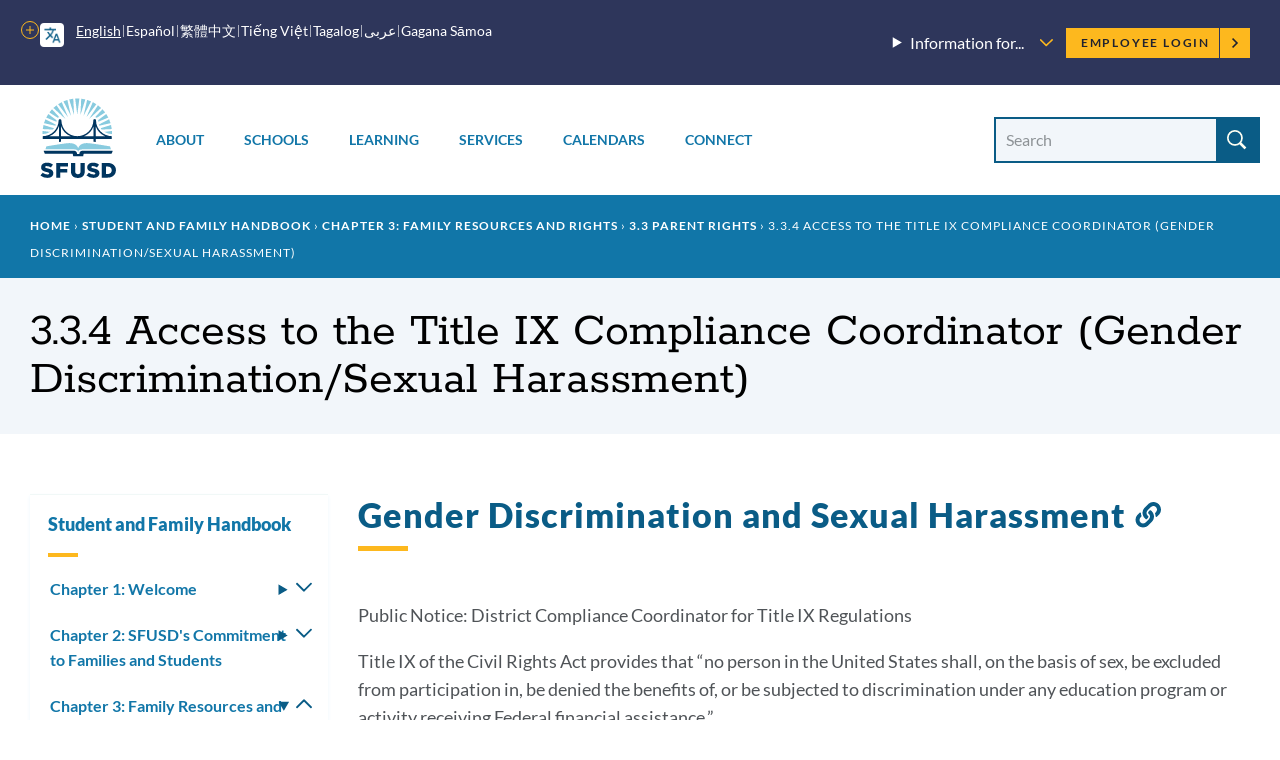

--- FILE ---
content_type: text/html; charset=UTF-8
request_url: https://www.sfusd.edu/student-and-family-handbook/chapter-3-family-resources-and-rights/33-parent-rights/334-access-title-ix-compliance-coordinator-gender-discriminationsexual-harassment
body_size: 42628
content:
<!DOCTYPE html>
<html lang="en" dir="ltr" prefix="content: http://purl.org/rss/1.0/modules/content/  dc: http://purl.org/dc/terms/  foaf: http://xmlns.com/foaf/0.1/  og: http://ogp.me/ns#  rdfs: http://www.w3.org/2000/01/rdf-schema#  schema: http://schema.org/  sioc: http://rdfs.org/sioc/ns#  sioct: http://rdfs.org/sioc/types#  skos: http://www.w3.org/2004/02/skos/core#  xsd: http://www.w3.org/2001/XMLSchema# ">
  <head>
    <meta charset="utf-8" />
<meta name="description" content="Title IX of the Civil Rights Act provides that “no person in the United States shall, on the basis of sex, be excluded from participation in, be denied the benefits of, or be subjected to discrimination under any education program or activity receiving Federal financial assistance.”" />
<link rel="canonical" href="https://www.sfusd.edu/student-and-family-handbook/chapter-3-family-resources-and-rights/33-parent-rights/334-access-title-ix-compliance-coordinator-gender-discriminationsexual-harassment" />
<meta name="Generator" content="Drupal 10 (https://www.drupal.org)" />
<meta name="MobileOptimized" content="width" />
<meta name="HandheldFriendly" content="true" />
<meta name="viewport" content="width=device-width, initial-scale=1.0" />
<link rel="icon" href="/themes/custom/sfusd_base/favicon.ico" type="image/vnd.microsoft.icon" />
<link rel="alternate" hreflang="en" href="https://www.sfusd.edu/student-and-family-handbook/chapter-3-family-resources-and-rights/33-parent-rights/334-access-title-ix-compliance-coordinator-gender-discriminationsexual-harassment" />
<script src="/sites/default/files/google_tag/sfusd_gtm/google_tag.script.js?t8qh4l" defer></script>

    <title>3.3.4 Access to the Title IX Compliance Coordinator (Gender Discrimination/Sexual Harassment) | SFUSD</title>
    <link rel="stylesheet" media="all" href="/sites/default/files/css/css_lU8oixwWsKnrPMPYjYkOxBMTHEyP5h4kDbK4dZ43aAc.css?delta=0&amp;language=en&amp;theme=sfusd_base&amp;include=[base64]" />
<link rel="stylesheet" media="all" href="/sites/default/files/css/css_Co3bMu_bEr-HQcKLbda57xuhhdbkmN65yyRyW9pGXJ0.css?delta=1&amp;language=en&amp;theme=sfusd_base&amp;include=[base64]" />

    
  </head>
  <body class="path-node page-node-type-page">
        <a href="#main-content" class="visually-hidden focusable skip-link">
      Skip to main content
    </a>
    <noscript><iframe src="https://www.googletagmanager.com/ns.html?id=GTM-MFKH3C6" height="0" width="0" style="display:none;visibility:hidden"></iframe></noscript>
      <div class="dialog-off-canvas-main-canvas" data-off-canvas-main-canvas>
    


<div class="layout-container has-theme--default   ">

      <header class="site-header " role="banner">

    <div class="site-header__both-bars">

    <div class="site-header__top">
    <div class="site-header__top__container">

            <div class="site-header__mobile-branding">
        <a href="/" title="Home" rel="home">
                    <svg class="i-svg" role="img"><use xlink:href="#i-home" xmlns:xlink="http://www.w3.org/1999/xlink"></use></svg>
          <img src="/themes/custom/sfusd_base/images/logo_text.svg" alt="San Francisco Unified School District" />
        </a>
      </div>

            <div class="site-header__translate block-gtranslate">
        <div class="gtranslate">
                    
<script>window.gtranslateSettings = {"switcher_horizontal_position":"left","switcher_vertical_position":"bottom","horizontal_position":"inline","vertical_position":"inline","float_switcher_open_direction":"top","switcher_open_direction":"bottom","default_language":"en","native_language_names":1,"detect_browser_language":0,"add_new_line":1,"select_language_label":"Select Language","flag_size":32,"flag_style":"2d","globe_size":60,"alt_flags":[],"wrapper_selector":".gtranslate","url_structure":"none","custom_domains":null,"languages":["en","ar","zh-CN","zh-TW","ja","ko","ru","es","tl","vi","sm"],"custom_css":""}</script><script>(function(){var js = document.createElement('script');js.setAttribute('src', '/modules/contrib/gtranslate/js/dropdown.js');js.setAttribute('data-gt-orig-url', '/student-and-family-handbook/chapter-3-family-resources-and-rights/33-parent-rights/334-access-title-ix-compliance-coordinator-gender-discriminationsexual-harassment');js.setAttribute('data-gt-orig-domain', 'www.sfusd.edu');document.body.appendChild(js);})();</script>

          
          <div class="gtranslate__desktop">
            <ul class="gtranslate__language-links notranslate" id="gtranslate__primary-languages">
            </ul>

            <details>
              <summary><span class="visually-hidden">More options</span></summary>
              <ul class="gtranslate__language-links notranslate" id="gtranslate__secondary-languages">
              </ul>
            </details>
          </div>

        </div>
      </div>

            <div class="site-header__secondary-menus">
                  <nav class="site-header__menu-information">
            <details class="site-header__menu-information-menu">
              <summary>
                <h2>Information for...</h2>
                <svg role="img" style="width: 0.85em; height: 0.85em;"><use xlink:href="#i-carrot-down" xmlns:xlink="http://www.w3.org/1999/xlink"></use></svg>
              </summary>
              
              <ul class="menu">
                    <li class="menu-item">
        <a href="/information-families" data-drupal-link-system-path="node/184">Families</a>
              </li>
                <li class="menu-item">
        <a href="/information-students" data-drupal-link-system-path="node/185">Students</a>
              </li>
                <li class="menu-item">
        <a href="/information-employees" data-drupal-link-system-path="node/764">Employees</a>
              </li>
                <li class="menu-item">
        <a href="/information-community" title="Learn about our community" data-drupal-link-system-path="node/463">Community</a>
              </li>
                <li class="menu-item">
        <a href="/human-resources/join-sfusd" title="Learn about job opportunities" data-drupal-link-system-path="node/464">Job Seekers</a>
              </li>
        </ul>
  


            </details>
          </nav>
        
        <nav class="site-header__user">
          <h2 class="visually-hidden">Employee menu</h2>

                                <div class="site-header__user-login">
              <a href="/user/login">Employee Login <svg class="i-svg"><use xlink:href="#i-carrot-right" xmlns:xlink="http://www.w3.org/1999/xlink"></use></svg></a>
            </div>
          
                            </nav>
      </div>
    </div>
  </div>

      
    <div class="site-header__bottom">

    <div class="site-header__desktop-logo">
              <a href="/" title="Home" rel="home">
          <img src="/themes/custom/sfusd_base/images/logo_square.svg" class="logo_img--large" alt="San Francisco Unified School District">
        </a>
          </div>

        <nav>
      <button id="mobile-nav-toggle" class="site-header__mobile-nav-toggle" aria-haspopup="true" aria-controls="site-header__main-menu" aria-expanded="false">
        <svg class="i-svg icon--menu" role="img"><use xlink:href="#i-menu" xmlns:xlink="http://www.w3.org/1999/xlink"></use></svg>
        <svg class="i-svg icon--close" role="img"><use xlink:href="#i-close" xmlns:xlink="http://www.w3.org/1999/xlink"></use></svg>
        <span>Menus</span>
      </button>

            <div id="site-header__main-menu" class="site-header__main-menu">
        <h2 class="visually-hidden">Main menu</h2>
                            <div id="block-supermenu" class="block block-colossal-menu block-colossal-menu-blocksuper-menu">
  
    
      

        <ul class="menu parent-menu mega-menu responsive-menu" data-closing-time="0" data-hover-delay="0">
              <li class="menu-item parent-item">
                                    <a href="/about-sfusd" class="parent-link">About</a>
                                            <ul class="menu submenu">
                                                <li>
                    <a href="/about-sfusd/our-mission-and-vision" class="submenu-link">Our Mission and Vision<span class="menu-item_description">
            <div class="field__item">Learn about our mission, our Vision, Values, Goals, and Guardrails, and the districtwide plans supporting them</div>
      
</span></a>
                  </li>
                                                                <li>
                    <a href="/about-sfusd/board-education" class="submenu-link">Board of Education<span class="menu-item_description">
            <div class="field__item">Meet the commissioners and find meeting agendas and schedules</div>
      
</span></a>
                  </li>
                                                                <li>
                    <a href="/about-sfusd/our-team" class="submenu-link">Our Team<span class="menu-item_description">
            <div class="field__item">Meet the superintendent and our leadership team, and recognize outstanding employees</div>
      
</span></a>
                  </li>
                                                                <li>
                    <a href="/about-sfusd/budget-and-lcap" class="submenu-link">Budget &amp; LCAP<span class="menu-item_description">
            <div class="field__item"> Learn how budgets and the Local Control and Accountability Plan are created</div>
      
</span></a>
                  </li>
                                                                <li>
                    <a href="/about-sfusd/sfusd-news" class="submenu-link">News<span class="menu-item_description">
            <div class="field__item">Read about what&#039;s new at SFUSD</div>
      
</span></a>
                  </li>
                                                                <li>
                    <a href="/about-sfusd/contact-us" class="submenu-link">Contact Us<span class="menu-item_description">
            <div class="field__item">Find out how to submit a records request or contact departments and schools<br />
</div>
      
</span></a>
                  </li>
                                          </ul>
            <div class="mega-menu_drawer"></div>
                  </li>
              <li class="menu-item parent-item">
                                    <a href="/schools" class="parent-link">Schools</a>
                                            <ul class="menu submenu">
                                                <li>
                    <a href="/early-education" class="submenu-link">Enroll in Early Education<span class="menu-item_description">
            <div class="field__item">Learn when and how to apply for Infant, Toddler, and Prekindergarten programs</div>
      
</span></a>
                  </li>
                                                                <li>
                    <a href="/schools/enroll" class="submenu-link">Enroll in TK-13<span class="menu-item_description">
            <div class="field__item">Learn when and how to apply for grades TK-13 and how our assignment system works</div>
      
</span></a>
                  </li>
                                                                <li>
                    <a href="/schools/enroll/discover" class="submenu-link">Discover Schools<span class="menu-item_description">
            <div class="field__item">Get tips on how to search for schools that fit your child</div>
      
</span></a>
                  </li>
                                                                <li>
                    <a href="/schools/directory" class="submenu-link">School Directory<span class="menu-item_description">
            <div class="field__item">View all our schools by grade level</div>
      
</span></a>
                  </li>
                                                                <li>
                    <a href="/schools/enroll/discover/school-finder" class="submenu-link">School Finder<span class="menu-item_description">
            <div class="field__item">Search for schools by programs, location, and grade level</div>
      
</span></a>
                  </li>
                                                                <li>
                    <a href="/schools/schools-and-community" class="submenu-link">Schools &amp; the Community<span class="menu-item_description">
            <div class="field__item">Learn how our schools contribute to the community and how to find resources</div>
      
</span></a>
                  </li>
                                          </ul>
            <div class="mega-menu_drawer"></div>
                  </li>
              <li class="menu-item parent-item">
                                    <a href="/learning" class="parent-link">Learning</a>
                                            <ul class="menu submenu">
                                                <li>
                    <a href="/learning/curriculum" class="submenu-link">Curriculum, Assessments, and Data<span class="menu-item_description">
            <div class="field__item">See what we&#039;re teaching, how we assess student learning, and opportunities for learning outside the classroom</div>
      
</span></a>
                  </li>
                                                                <li>
                    <a href="/sped" class="submenu-link">Special Education<span class="menu-item_description">
            <div class="field__item">Learn about special education assessments, Individual Education Plans (IEPs) and more</div>
      
</span></a>
                  </li>
                                                                <li>
                    <a href="/learning/multilingual-learner-programs-and-services" class="submenu-link">Multilingual Learners (English Learners)<span class="menu-item_description">
            <div class="field__item">Find out about Multilingual Learner programs, assessments and reclassification</div>
      
</span></a>
                  </li>
                                                                <li>
                    <a href="/learning/language-pathways-language-updates-progress" class="submenu-link">Language Pathways<span class="menu-item_description">
            <div class="field__item">We have language pathways for learning non-English languages and for English Learners </div>
      
</span></a>
                  </li>
                                                                <li>
                    <a href="/learning/resources" class="submenu-link">Resources<span class="menu-item_description">
            <div class="field__item">Learn more about student technology tools, school libraries, textbooks and classroom materials</div>
      
</span></a>
                  </li>
                                                                <li>
                    <a href="/learning/new-approaches-learning" class="submenu-link">New Approaches to Learning<span class="menu-item_description">
            <div class="field__item">Find out how we&#039;re redesigning learning in and out of the classroom</div>
      
</span></a>
                  </li>
                                          </ul>
            <div class="mega-menu_drawer"></div>
                  </li>
              <li class="menu-item parent-item">
                                    <a href="/services" class="parent-link">Services</a>
                                            <ul class="menu submenu">
                                                <li>
                    <a href="/services/student-support-programs" class="submenu-link">Student Supports &amp; Programs<span class="menu-item_description">
            <div class="field__item">See how we are supporting Special Education students, English Learners, migrant students, foster youth, LGBTQ youth, and refugee and immigrant youth</div>
      
</span></a>
                  </li>
                                                                <li>
                    <a href="/services/student-services" class="submenu-link">Student Services<span class="menu-item_description">
            <div class="field__item">Find out how to request a transcript, make up credits, request transportation, or learn about available counseling services</div>
      
</span></a>
                  </li>
                                                                <li>
                    <a href="/services/health-wellness" class="submenu-link">Health &amp; Wellness<span class="menu-item_description">
            <div class="field__item">Find out how to get free meals and learn about health requirements for enrolling in school</div>
      
</span></a>
                  </li>
                                                                <li>
                    <a href="/services/family-supports-services" class="submenu-link">Family Supports &amp; Services<span class="menu-item_description">
            <div class="field__item">Check out our family toolkit for school engagement, learn how to sign up for school and district notifications, request translation or interpretation, or report a concern</div>
      
</span></a>
                  </li>
                                                                <li>
                    <a href="/services/safety-emergency" class="submenu-link">Safety &amp; Emergency<span class="menu-item_description">
            <div class="field__item">Learn about school safety and emergency preparation</div>
      
</span></a>
                  </li>
                                                                <li>
                    <a href="/know-your-rights" class="submenu-link">Know Your Rights<span class="menu-item_description">
            <div class="field__item">Know your rights as an SFUSD family member or student and learn about SFUSD policies</div>
      
</span></a>
                  </li>
                                          </ul>
            <div class="mega-menu_drawer"></div>
                  </li>
              <li class="menu-item parent-item">
                                    <a href="/calendars" class="parent-link">Calendars</a>
                                            <ul class="menu submenu">
                                                <li>
                    <a href="/calendars" class="submenu-link">Calendars<span class="menu-item_description">
            <div class="field__item">View the academic calendar, district and school events, and community-sponsored events.</div>
      
</span></a>
                  </li>
                                                                <li>
                    <a href="https://goo.gl/forms/sUYMxfiZGpD6jJqy1" class="submenu-link">Submit an Event<span class="menu-item_description">
            <div class="field__item">Submit an event for inclusion on our website calendars</div>
      
</span></a>
                  </li>
                                          </ul>
            <div class="mega-menu_drawer"></div>
                  </li>
              <li class="menu-item parent-item">
                                    <a href="/connect" class="parent-link">Connect</a>
                                            <ul class="menu submenu">
                                                <li>
                    <a href="/services/family-supports-services/sfusd-student-family-school-resource-link" class="submenu-link">Student, Family &amp; School Resource Link<span class="menu-item_description">
            <div class="field__item">Call or email to get help with SFUSD resources for students and families</div>
      
</span></a>
                  </li>
                                                                <li>
                    <a href="/connect/get-involved" class="submenu-link">Get Involved<span class="menu-item_description">
            <div class="field__item">Participate in the SFUSD community by investing in our students, volunteering or advising the Board</div>
      
</span></a>
                  </li>
                                                                <li>
                    <a href="/information-community/applying-memorandum-understanding" class="submenu-link">Community Partners<span class="menu-item_description">
            <div class="field__item">Get a memorandum of understanding (MOU) to partner with SFUSD or learn about our Community Partnership Network</div>
      
</span></a>
                  </li>
                                                                <li>
                    <a href="/business-with-sfusd" class="submenu-link">Vendors<span class="menu-item_description">
            <div class="field__item">Learn about the bidding and RFP process and view current invitations for bids, RFPs, RFQs, RFOs, and RFIs</div>
      
</span></a>
                  </li>
                                                                <li>
                    <a href="/about-sfusd/contact-us" class="submenu-link">Contact Us<span class="menu-item_description">
            <div class="field__item">Find out how to submit a records request, view our organization chart, or contact departments and schools</div>
      
</span></a>
                  </li>
                                                                <li>
                    <a href="https://www.sfusd.edu/join-sfusd/human-resources" class="submenu-link">Human Resources<span class="menu-item_description">
            <div class="field__item">Find links for all HR functions through the employee lifecycle including finding a new role, evaluating staff, and how SFUSD supports the needs of employees and their families.</div>
      
</span></a>
                  </li>
                                          </ul>
            <div class="mega-menu_drawer"></div>
                  </li>
          </ul>
  


  </div>

        
                          <nav class="site-header__menu-information-mobile">
            <h4 class="menu-label">Information for:</h4>
            
              <ul class="menu">
                    <li class="menu-item">
        <a href="/information-families" data-drupal-link-system-path="node/184">Families</a>
              </li>
                <li class="menu-item">
        <a href="/information-students" data-drupal-link-system-path="node/185">Students</a>
              </li>
                <li class="menu-item">
        <a href="/information-employees" data-drupal-link-system-path="node/764">Employees</a>
              </li>
                <li class="menu-item">
        <a href="/information-community" title="Learn about our community" data-drupal-link-system-path="node/463">Community</a>
              </li>
                <li class="menu-item">
        <a href="/human-resources/join-sfusd" title="Learn about job opportunities" data-drupal-link-system-path="node/464">Job Seekers</a>
              </li>
        </ul>
  


          </nav>
        
                <nav class="site-header__user-menu--mobile">
          <h4>User menu</h4>
                      <ul class="menu">
              <li>
                <a href="/user/login">Employee Login <svg class="i-svg"><use xlink:href="#i-carrot-right" xmlns:xlink="http://www.w3.org/1999/xlink"></use></svg></a>
              </li>
            </ul>
                  </nav>
      </div>

    </nav>

    <div class="site-header__search-form" role="search">
      <button id="search-form-toggle" class="site-header__search-form-toggle" type="button" aria-haspopup="true">
        <svg class="i-svg icon--search"><use xlink:href="#i-search" xmlns:xlink="http://www.w3.org/1999/xlink"></use></svg>
        <svg class="i-svg icon--close" role="img"><use xlink:href="#i-close" xmlns:xlink="http://www.w3.org/1999/xlink"></use></svg>
        <span>Search</span>
      </button>
              <h2 class="visually-hidden">Site search</h2>
        <form class="views-exposed-form nav-search_group" data-drupal-selector="views-exposed-form-search-header" action="/search" method="get" id="views-exposed-form-search-header" accept-charset="UTF-8">
  <div class="form--inline clearfix">
  <div class="js-form-item form-item js-form-type-textfield form-type-textfield js-form-item-search-api-fulltext form-item-search-api-fulltext">
      <label for="edit-search-api-fulltext" class="sr-only-text">Search Site</label>
        <input placeholder="Search" data-drupal-selector="edit-search-api-fulltext" class="form-autocomplete form-text" data-autocomplete-path="/suggestion/autocomplete" type="text" id="edit-search-api-fulltext" name="search_api_fulltext" value="" size="30" maxlength="128" />

        </div>
<div data-drupal-selector="edit-actions" class="form-actions js-form-wrapper form-wrapper" id="edit-actions"><input data-drupal-selector="edit-submit-search" type="submit" id="edit-submit-search" value="Search" class="button js-form-submit form-submit" />
</div>

</div>

</form>

          </div>

  </div>
  </div>
</header>

    
    
  
    <div class="region region-highlighted">
    <div data-drupal-messages-fallback class="hidden"></div>

  </div>


  <main role="main">
    <a id="main-content" tabindex="-1"></a>
    <header>
              <div class="hero hero--basic" id="hero">
  <div class="block block-system block-system-breadcrumb-block">
  
    
        <nav class="breadcrumb" role="navigation" aria-labelledby="system-breadcrumb">
    <h2 id="system-breadcrumb" class="visually-hidden">Breadcrumb</h2>
    <ol>
          <li>
                  <a href="/">Home</a>
              </li>
          <li>
                  <a href="https://www.sfusd.edu/student-and-family-handbook">Student and Family Handbook</a>
              </li>
          <li>
                  <a href="https://www.sfusd.edu/student-and-family-handbook/chapter-3-family-resources-and-rights">Chapter 3: Family Resources and Rights</a>
              </li>
          <li>
                  <a href="https://www.sfusd.edu/student-and-family-handbook/chapter-3-family-resources-and-rights/33-parent-rights">3.3 Parent Rights</a>
              </li>
          <li>
                  3.3.4 Access to the Title IX Compliance Coordinator (Gender Discrimination/Sexual Harassment)
              </li>
        </ol>
  </nav>

  </div>

  <div class="hero_header">
    <h1 class="hero_title">3.3.4 Access to the Title IX Compliance Coordinator (Gender Discrimination/Sexual Harassment)</h1>
    

<nav class="hero-mobile-nav">
            </nav>


  </div>
  
</div>

          </header>

    <div class="layout-with-aside ">

      <div class="layout-content">
        
          <div class="region region-content">
    <div id="block-sfusd-base-content" class="block block-system block-system-main-block">
  
    
      


<article about="/student-and-family-handbook/chapter-3-family-resources-and-rights/33-parent-rights/334-access-title-ix-compliance-coordinator-gender-discriminationsexual-harassment" typeof="schema:WebPage" class="node node--page node--full node--page--full node--type-page node--view-mode-full">
  <div class="node__content clearfix">
    
    
    
  
      <div class="field field--name-field-paragraph field--type-entity-reference-revisions field--label-hidden field__items">
              <div class="field__item">
<div class="section-text">
  <div class="section-text_container">
      
                            
  <div class="header-group" id="">
          <h2 class="header-group__title " id="67841-gender-discrimination-and-sexual-harassment">
        Gender Discrimination and Sexual Harassment
                  <a href="#67841-gender-discrimination-and-sexual-harassment" class="section-link"><svg class="i-svg i-link" role="img"><use xlink:href="#i-link" xmlns:xlink="http://www.w3.org/1999/xlink"></use></svg><span class="visually-hidden">Link to this section</span></a>
              </h2>
          </div>

    <div class="section-text_group">
      <p>Public Notice: District Compliance Coordinator for Title IX Regulations</p><p>Title IX of the Civil Rights Act provides that “no person in the United States shall, on the basis of sex, be excluded from participation in, be denied the benefits of, or be subjected to discrimination under any education program or activity receiving Federal financial assistance.”</p><p>The Title IX Compliance Coordinator provides information about nondiscrimination policy and complaint procedures; ensures that appropriate training is provided on a frequent and regular basis; and monitors District actions in response to allegations of gender discrimination, sexual harassment or sexual assault.</p><p>For Title IX information, a copy of the Procedures for Complaints and Resolutions or assistance in filing a complaint, call the Title IX Compliance Coordinator, Eva Kellogg, at (415) 355-7334 or <a href="mailto:equity@sfusd.edu">equity@sfusd.edu</a>, or go to: <a href="/employees/managing/legal-division/equity-and-title-ix-office-resources" data-entity-type="node" data-entity-uuid="82ab4043-2bc2-45c2-9a33-b3f7d126280a" data-entity-substitution="canonical">www.sfusd.edu/equity-and-title-ix-office-recourses</a>.</p>
    </div>
  </div>
</div>

</div>
          </div>
  

    <p class="last-updated">This page was last updated on March 14, 2024</p>

  </div>
</article>

  </div>

  </div>

      </div>

              <aside role="complementary" class="layout-aside">
                      


<nav class="aside-nav-accordion">
                      <h2><a href="/student-and-family-handbook" title="The Student and Family Handbook is a way to understand the rights that you have in the district. It is also a place where the district outlines our expectations for students and families." data-drupal-link-system-path="node/6914">Student and Family Handbook</a></h2>
                  <ul  >
              <li>
          <a href="/student-and-family-handbook/chapter-1-welcome" title="This chapter provides an introduction to the handbook and some important tools to navigate the district. You will find information about the school board, a contact list for the district, and the district calendar of holidays and key events for the year." data-drupal-link-system-path="node/7502">Chapter 1: Welcome</a>
                      <details >
              <summary><svg role="img" style="width: 1em; height: 1em;"><use xlink:href="#i-carrot-down" xmlns:xlink="http://www.w3.org/1999/xlink"></use></svg><span>Toggle submenu</span></summary>
                    <ul  >
              <li>
          <a href="/student-and-family-handbook/chapter-1-welcome/11-how-use-handbook" title="The Student and Family Handbook (we use the term family to include parents, caregivers and guardians) is a resource for all SFUSD stakeholders. This handbook is a way to understand the rights that you have in the district. It is a place where the district" data-drupal-link-system-path="node/7503">1.1 How to Use This Handbook</a>
                      <details >
              <summary><svg role="img" style="width: 1em; height: 1em;"><use xlink:href="#i-carrot-down" xmlns:xlink="http://www.w3.org/1999/xlink"></use></svg><span>Toggle submenu</span></summary>
                    <ul  >
              <li>
          <a href="/student-and-family-handbook/chapter-1-welcome/11-how-use-handbook/111-what-are-these-legal-codes" title="Throughout the handbook, you will see citations of different types of legal codes. The information in these codes is legally required to be shared with you, and the code citations are helpful reference points for you to understand the source of the rule —" data-drupal-link-system-path="node/7504">1.1.1 What Are These Legal Codes?</a>
                  </li>
          </ul>
  
            </details>
                  </li>
              <li>
          <a href="/student-and-family-handbook/chapter-1-welcome/12-overview-notifications" title="At the beginning of the school year, the District provides notification to parents/guardians/caregivers regarding various rights and responsibilities.  These notice requirements are embedded throughout this Handbook and/or are listed on this below." data-drupal-link-system-path="node/7506">1.2 Overview of Notifications</a>
                  </li>
              <li>
          <a href="/student-and-family-handbook/chapter-1-welcome/13-overview-forms" title="View a list of forms in the Student and Family Handbook." data-drupal-link-system-path="node/7507">1.3 Overview of Forms</a>
                  </li>
              <li>
          <a href="/student-and-family-handbook/chapter-1-welcome/14-superintendent-letter" title="Superintendent Letter" data-drupal-link-system-path="node/7508">1.4 Superintendent Letter</a>
                  </li>
              <li>
          <a href="/student-and-family-handbook/chapter-1-welcome/15-sfusd-board-education" title="The Board of Education is composed of seven members, elected at large to serve four-year terms. It is subject to local, state, and federal laws. The board determines policy for all public schools, from Kindergarten through twelfth grade (TK–12) in the San" data-drupal-link-system-path="node/7509">1.5 SFUSD Board of Education</a>
                  </li>
              <li>
          <a href="/student-and-family-handbook/chapter-1-welcome/16-get-contact-us" title="fill this in" data-drupal-link-system-path="node/7510">1.6 Get in Contact With Us</a>
                      <details >
              <summary><svg role="img" style="width: 1em; height: 1em;"><use xlink:href="#i-carrot-down" xmlns:xlink="http://www.w3.org/1999/xlink"></use></svg><span>Toggle submenu</span></summary>
                    <ul  >
              <li>
          <a href="/student-and-family-handbook/chapter-1-welcome/16-get-contact-us/161-directory-sfusd-departments" title="Please visit www.sfusd.edu/departments for a list of commonly contacted departments and department websites." data-drupal-link-system-path="node/7511">1.6.1 Directory of SFUSD Departments</a>
                  </li>
              <li>
          <a href="/student-and-family-handbook/chapter-1-welcome/16-get-contact-us/162-schoolmessenger" title="Parents-Guardians in SFUSD are automatically opted-in to SchoolMessenger, which is used to send families essential SFUSD district information as well as school-specific information. The messages come in the form of calls, text notifications, and email." data-drupal-link-system-path="node/7512">1.6.2 SchoolMessenger</a>
                  </li>
              <li>
          <a href="/student-and-family-handbook/chapter-1-welcome/16-get-contact-us/163-how-update-family-contact-information" title="Families can update their contact information through the Family Portal ParentVue at portal.sfusd.edu or by contacting their school’s main office. More about ParentVue in chapter 3.4.3.

For more information on technology in SFUSD and to access step-by-" data-drupal-link-system-path="node/7513">1.6.3 How to Update Family Contact Information</a>
                  </li>
              <li>
          <a href="/student-and-family-handbook/chapter-1-welcome/16-get-contact-us/164-sfusd-safety-being-prepared-event-emergency" title="Here at SFUSD, safety is our priority. Find out how your family can be prepared in the event of an emergency at or near your child’s school, or learn about how we communicate with families during an emergency." data-drupal-link-system-path="node/7514">1.6.4 Being Prepared for the Event of an Emergency</a>
                  </li>
              <li>
          <a href="/student-and-family-handbook/chapter-1-welcome/16-get-contact-us/165-community-hotlines" title="Community Hotlines" data-drupal-link-system-path="node/7516">1.6.5 Community Hotlines</a>
                  </li>
          </ul>
  
            </details>
                  </li>
              <li>
          <a href="/student-and-family-handbook/chapter-1-welcome/17-annual-calendar" title="View the school calendar" data-drupal-link-system-path="node/7517">1.7 Annual Calendar</a>
                  </li>
          </ul>
  
            </details>
                  </li>
              <li>
          <a href="/student-and-family-handbook/chapter-2-sfusds-commitment-families-and-students" title="This chapter outlines the mission and vision that guide SFUSD’s work and the graduate profile of the competencies and knowledge that we seek for all of our students. This chapter can help you understand the core values and goals that underpin our work a" data-drupal-link-system-path="node/7518">Chapter 2: SFUSD&#039;s Commitment to Families and Students</a>
                      <details >
              <summary><svg role="img" style="width: 1em; height: 1em;"><use xlink:href="#i-carrot-down" xmlns:xlink="http://www.w3.org/1999/xlink"></use></svg><span>Toggle submenu</span></summary>
                    <ul  >
              <li>
          <a href="/student-and-family-handbook/chapter-2-sfusds-commitment-families-and-students/21-district-mission-and-vision" title="Each and every student who attends SFUSD schools will discover their spark, along with a strong sense of self and purpose. Each and every student will graduate from high school ready for college and career and equipped with the skills, capacities and disp" data-drupal-link-system-path="node/7519">2.1 District Mission and Vision</a>
                  </li>
              <li>
          <a href="/student-and-family-handbook/chapter-2-sfusds-commitment-families-and-students/22-sfusd-graduate-profile" title="SFUSD is committed to helping all students develop strong academic knowledge and skills, as well as a host of dispositions and behaviors, that increase their curiosity and engagement, activate their full potential for learning, and prepare them for life," data-drupal-link-system-path="node/7520">2.2 Graduate Profile</a>
                  </li>
              <li>
          <a href="/student-and-family-handbook/chapter-2-sfusds-commitment-families-and-students/23-sfusd-service-standards" title="SFUSD&#039;s nine service standards fall under the categories of Honor, Understand, and Guide, or HUG for short. These HUG service standards help all SFUSD employees consistently provide high-quality service to our students, families, colleagues, and community" data-drupal-link-system-path="node/7521">2.3 SFUSD Service Standards</a>
                  </li>
              <li>
          <a href="/student-and-family-handbook/chapter-2-sfusds-commitment-families-and-students/24-school-accountability-report-cards-sarc" title="The SARC is a state mandated document. Its purpose is to inform parents of California public school children about the make-up of their children’s schools and the school’s rank on California’s annual Academic Performance Index (API). The Comprehensive Sch" data-drupal-link-system-path="node/18593">2.4 School Accountability Report Cards (SARC)</a>
                  </li>
          </ul>
  
            </details>
                  </li>
              <li>
          <a href="/student-and-family-handbook/chapter-3-family-resources-and-rights" title="The rights of families (the term we use to include parents, caregivers and guardians) are outlined in this chapter. This includes information about access to information and student data, enrollment and the district’s health, wellness and nutrition serv" data-drupal-link-system-path="node/7569">Chapter 3: Family Resources and Rights</a>
                      <details open>
              <summary><svg role="img" style="width: 1em; height: 1em;"><use xlink:href="#i-carrot-down" xmlns:xlink="http://www.w3.org/1999/xlink"></use></svg><span>Toggle submenu</span></summary>
                    <ul  class="is-active" >
              <li>
          <a href="/student-and-family-handbook/chapter-3-family-resources-and-rights/31-family-and-community-partnership" title="The Community Schools &amp; Family Partnerships Office provides support to school sites, families, district staff, and community partners to create strong partnerships to support students." data-drupal-link-system-path="node/7571">3.1 Family and Community Partnership</a>
                  </li>
              <li>
          <a href="/student-and-family-handbook/chapter-3-family-resources-and-rights/32-family-leadership-opportunities" title="We believe that the collective and collaborative work of all stakeholders will achieve academic success for all students.  School Site Councils (SSCs) and parent/community advisory committees such as the School Advisory Committees (SACs) and English Learn" data-drupal-link-system-path="node/7572">3.2 Family Leadership Opportunities</a>
                  </li>
              <li>
          <a href="/student-and-family-handbook/chapter-3-family-resources-and-rights/33-parent-rights" title="3.3 Parent Rights" data-drupal-link-system-path="node/7573">3.3 Parent Rights</a>
                      <details open>
              <summary><svg role="img" style="width: 1em; height: 1em;"><use xlink:href="#i-carrot-down" xmlns:xlink="http://www.w3.org/1999/xlink"></use></svg><span>Toggle submenu</span></summary>
                    <ul  class="is-active" >
              <li>
          <a href="/student-and-family-handbook/chapter-3-family-resources-and-rights/33-parent-rights/331-right-be-included-educational-process" title="Under state law, parents/guardians of enrolled students have the right to be included in the educational process and to have access to the system on behalf of their children.  " data-drupal-link-system-path="node/7574">3.3.1 Right To Be Included in the Educational Process</a>
                  </li>
              <li>
          <a href="/student-and-family-handbook/chapter-3-family-resources-and-rights/33-parent-rights/332-responsibility-notify-school-site-administrator-about-existence-any-court-orders-affect-school" title="3.3.2  Responsibility to notify school site administrator about existence of any court orders that affect school attendance." data-drupal-link-system-path="node/11269">3.3.2 Responsibility to Notify Existence of Court Orders</a>
                  </li>
              <li>
          <a href="/student-and-family-handbook/chapter-3-family-resources-and-rights/33-parent-rights/333-volunteers-and-visitors" title="All visitors to a school, including parents, must sign in at the main office and receive proper authorization to be in the school.  Visitors may be asked by the school site staff to display their passes as requested.  " data-drupal-link-system-path="node/7575">3.3.3 Volunteers and Visitors</a>
                  </li>
              <li>
          <a href="/student-and-family-handbook/chapter-3-family-resources-and-rights/33-parent-rights/334-access-title-ix-compliance-coordinator-gender-discriminationsexual-harassment" title="Title IX of the Civil Rights Act provides that “no person in the United States shall, on the basis of sex, be excluded from participation in, be denied the benefits of, or be subjected to discrimination under any education program or activity receiving Fe" data-drupal-link-system-path="node/16384" class="is-active" aria-current="page">3.3.4 Access to the Title IX Compliance Coordinator (Gender Discrimination/Sexual Harassment)</a>
                  </li>
              <li>
          <a href="/student-and-family-handbook/chapter-3-family-resources-and-rights/33-parent-rights/335-every-student-succeeds-act-essa-2015" title="The Every Student Succeeds Act (ESSA): The Every Student Succeeds Act (ESSA) took full effect in 2018 to replace the No Child Left Behind Act in modifying the Elementary and Secondary Education Act of 1965 (ESEA)." data-drupal-link-system-path="node/7578">3.3.5 Every Student Succeeds Act (ESSA) 2015</a>
                  </li>
              <li>
          <a href="/student-and-family-handbook/chapter-3-family-resources-and-rights/33-parent-rights/336-prohibition-against-charging-student-fees" title="California law prohibits public schools from charging student fees for public education, unless the fee is specifically authorized under the law.  (SFUSD Board Policy 3260)" data-drupal-link-system-path="node/7579">3.3.6 Prohibition Against Charging Student Fees</a>
                  </li>
              <li>
          <a href="/student-and-family-handbook/chapter-3-family-resources-and-rights/33-parent-rights/337-kindergarten-college-program-and-opt-out-form" title="Download the Kindergarten To College Opt-Out Form" data-drupal-link-system-path="node/7581">3.3.7 Kindergarten To College Program and Opt-Out Form</a>
                  </li>
              <li>
          <a href="/student-and-family-handbook/chapter-3-family-resources-and-rights/33-parent-rights/338-cal-grant-applicant-opt-out-form" title="Download the Cal Grant Applicant Opt Out Form" data-drupal-link-system-path="node/7580">3.3.8 Cal Grant Applicant Opt Out Form</a>
                  </li>
              <li>
          <a href="/student-and-family-handbook/chapter-3-family-resources-and-rights/33-parent-rights/339-fafsa-or-california-dream-act-application-cadaa-and-opt-out-form" title="3.3.9 Free Application for Federal Student Aid (FAFSA) or California Dream Act Application (CADAA) and Opt Out Form" data-drupal-link-system-path="node/13729">3.3.9 FAFSA or California Dream Act Application (CADAA) and Opt Out Form</a>
                  </li>
              <li>
          <a href="/student-and-family-handbook/chapter-3-family-resources-and-rights/33-parent-rights/3310-immigrant-families-know-your-educational-rights" title="3.3.10: Immigrant Families:  Know Your Educational Rights" data-drupal-link-system-path="node/14858">3.3.10: Immigrant Families:  Know Your Educational Rights</a>
                  </li>
          </ul>
  
            </details>
                  </li>
              <li>
          <a href="/student-and-family-handbook/chapter-3-family-resources-and-rights/34-information-data-access-rights-and-privacy" title="3.4 Information / Data Access, Rights, and Privacy" data-drupal-link-system-path="node/7582">3.4 Information / Data Access, Rights, and Privacy</a>
                      <details >
              <summary><svg role="img" style="width: 1em; height: 1em;"><use xlink:href="#i-carrot-down" xmlns:xlink="http://www.w3.org/1999/xlink"></use></svg><span>Toggle submenu</span></summary>
                    <ul  >
              <li>
          <a href="/student-and-family-handbook/chapter-3-family-resources-and-rights/34-information-data-access-rights-and-privacy/341-notification-rights-under-ferpa-and-ppra-elementary-and-secondary-schools-student-recordsprivacy" title="The Family Educational Rights and Privacy Act (FERPA) affords 1) Parents of students 17 and younger; and 2) Parents of students 18 and older if the student is dependent for tax purposes on certain rights with respect to the student’s education records." data-drupal-link-system-path="node/7576">3.4.1 Student Records and Privacy Rights</a>
                  </li>
              <li>
          <a href="/student-and-family-handbook/chapter-3-family-resources-and-rights/34-information-data-access-rights-and-privacy/342-access-student-records" title="Full access to student records is granted to: a) Parents/guardians/caregivers of students age 17 and younger; b) Parents/guardians/caregivers of students age 18 and older if the student is dependent; c) Students age 16 or older or eligible students enroll" data-drupal-link-system-path="node/7583">3.4.2 Access to Student Records</a>
                  </li>
              <li>
          <a href="/student-and-family-handbook/chapter-3-family-resources-and-rights/34-information-data-access-rights-and-privacy/343-synergy-family-portal-parentvue" title="The Family Portal (ParentVUE) offers secure, private access to your student&#039;s school information, including assignments, grades, attendance, and teacher contact information. In the Family Portal you can see information for all your students on a single we" data-drupal-link-system-path="node/7584">3.4.3 Synergy Family Portal (ParentVUE)</a>
                  </li>
              <li>
          <a href="/student-and-family-handbook/chapter-3-family-resources-and-rights/34-information-data-access-rights-and-privacy/344-student-portal-studentvue" title="The Student Portal (StudentVUE) offers secure, private access to students’ school information. Using StudentVUE, students can see assignments, current grades and attendance, and contact teachers. To log in, use your SFUSD username and email address." data-drupal-link-system-path="node/7585">3.4.4 Student Portal (StudentVUE)</a>
                  </li>
              <li>
          <a href="/student-and-family-handbook/chapter-3-family-resources-and-rights/34-information-data-access-rights-and-privacy/345-form-student-acceptable-use-policy-consent-form" title="All families will be given a Student Acceptable Use Policy/Consent Form at the beginning of the year to be signed by the parent/guardian. Parents/guardians shall have the right to examine their child’s computer files, including electronic communications," data-drupal-link-system-path="node/7586">3.4.5 Form: Student Acceptable Use Policy / Consent Form</a>
                  </li>
              <li>
          <a href="/student-and-family-handbook/chapter-3-family-resources-and-rights/34-information-data-access-rights-and-privacy/346-disclosure-student-information-district-websites" title="Student information is private and protected. No photographs and/or student work may be posted on the District website with any identifying information that can lead to the identification of the student, unless the parent/guardian has given their prior wr" data-drupal-link-system-path="node/7587">3.4.6 Disclosure of Student Information on District Websites</a>
                  </li>
              <li>
          <a href="/student-and-family-handbook/chapter-3-family-resources-and-rights/34-information-data-access-rights-and-privacy/347-notification-3rd-party-use-student-photos-video-or-schoolwork" title="Non-District media, community organizations or agencies may wish to interview, photograph, or film students.  If you do not want your student to participate, please submit a written letter describing your request to your child’s School office.  We will ma" data-drupal-link-system-path="node/7588">3.4.7 Notification: 3rd Party Use of Student Photos, Video, or Schoolwork</a>
                  </li>
              <li>
          <a href="/student-and-family-handbook/chapter-3-family-resources-and-rights/34-information-data-access-rights-and-privacy/348-form-consent-form-permit-district-use-student-photographs-imagesschoolwork" title="3.4.8 Form: Consent Form to Permit District to Use Student Photographs/Images/Schoolwork" data-drupal-link-system-path="node/7589">3.4.8 Form: District Use of Student Photographs/ Images/Schoolwork</a>
                  </li>
          </ul>
  
            </details>
                  </li>
              <li>
          <a href="/student-and-family-handbook/chapter-3-family-resources-and-rights/35-special-education" title="3.5 Special Education" data-drupal-link-system-path="node/7590">3.5 Special Education</a>
                      <details >
              <summary><svg role="img" style="width: 1em; height: 1em;"><use xlink:href="#i-carrot-down" xmlns:xlink="http://www.w3.org/1999/xlink"></use></svg><span>Toggle submenu</span></summary>
                    <ul  >
              <li>
          <a href="/student-and-family-handbook/chapter-3-family-resources-and-rights/35-special-education/351-special-education-quick-links" title="This section includes information about assessments, raising and resolving issues related to special education, and contact information for the Special Education Services Ombudsperson. Additionally, throughout this handbook is further information related" data-drupal-link-system-path="node/7591">3.5.1 Special Education Quick Links</a>
                  </li>
              <li>
          <a href="/services/know-your-rights/student-family-handbook/chapter-3-family-resources-and-rights/35-special-education/352-offering-assessment" title="The SFUSD Department of Special Education Services offers assessment for students suspected of having a disability and provides services for those students identified as individuals with exceptional needs." data-drupal-link-system-path="node/7592">3.5.2 Special Education Assessment</a>
                  </li>
              <li>
          <a href="/services/know-your-rights/student-family-handbook/chapter-3-family-resources-and-rights/35-special-education/353-resolving-issues-local-school-district" title="Federal and state laws provide several mechanisms for resolving issues with the local school district. You can find these on the Notice of Procedural Safeguards and Parents Rights provided at your Individualized Educational Program (IEP) meeting." data-drupal-link-system-path="node/7593">3.5.3 Special Education Dispute Resolution</a>
                  </li>
              <li>
          <a href="/student-and-family-handbook/chapter-3-family-resources-and-rights/35-special-education/354-section-504" title="3.5.4 Section 504" data-drupal-link-system-path="node/13544">3.5.4 Section 504</a>
                  </li>
          </ul>
  
            </details>
                  </li>
              <li>
          <a href="/services/know-your-rights/student-family-handbook/chapter-3-family-resources-and-rights/36-lep-el-immigrant-undocumented-students-families" title="This section includes information about translation and interpretation services for families. It also outlines the district’s commitments to immigrant students and the rights of these students." data-drupal-link-system-path="node/7594">3.6 Multilingual Learner (English Learner), Immigrant and/or Undocumented Students and Families</a>
                      <details >
              <summary><svg role="img" style="width: 1em; height: 1em;"><use xlink:href="#i-carrot-down" xmlns:xlink="http://www.w3.org/1999/xlink"></use></svg><span>Toggle submenu</span></summary>
                    <ul  >
              <li>
          <a href="/services/know-your-rights/student-family-handbook/chapter-3-family-resources-and-rights/36-lep-el-immigrant-undocumented-students-families/361-lep-el-immigrant-undocumented-students-families-contents" title="This section includes information about translation and interpretation services for families. It also outlines the district’s commitments to immigrant students and the rights of these students. There is additional information throughout this handbook that" data-drupal-link-system-path="node/7595">3.6.1 Specific Table of Contents</a>
                  </li>
              <li>
          <a href="/services/know-your-rights/student-family-handbook/chapter-3-family-resources-and-rights/36-lep-el-immigrant-undocumented-students-families/362-free-translation-and-interpretation-services" title="Translation &amp; Interpretation Services provides translation of district documents provided to parents; and interpretation at events such as Board meetings, special education meetings, or for other communications where school site translation or interpretat" data-drupal-link-system-path="node/7596">3.6.2 Free Translation and Interpretation Services</a>
                  </li>
              <li>
          <a href="/services/know-your-rights/student-family-handbook/chapter-3-family-resources-and-rights/36-lep-el-immigrant-undocumented-students-families/363-form-primary-language-assistance-request-form-school-site" title="Primary Language Assistance Request Form" data-drupal-link-system-path="node/7597">3.6.3 Form: Primary Language Assistance Request Form</a>
                  </li>
              <li>
          <a href="/services/know-your-rights/student-family-handbook/chapter-3-family-resources-and-rights/36-lep-el-immigrant-undocumented-students-families/365-form-translationinterpretation-services-complaint-form" title="Translation/Interpretation Services Complaint Form" data-drupal-link-system-path="node/7599">3.6.4 Form: Translation/Interpretation Services Complaint Form</a>
                  </li>
              <li>
          <a href="/services/know-your-rights/student-family-handbook/chapter-3-family-resources-and-rights/36-lep-el-immigrant-undocumented-students-families/366-rights-undocumented-students" title="The San Francisco Unified School District is a safe haven for all students regardless of citizenship status.  Every student has the right to attend school regardless of the immigration status of the child or of the child’s family members.  All students, i" data-drupal-link-system-path="node/7600">3.6.5 Rights of Undocumented Students</a>
                  </li>
              <li>
          <a href="/services/know-your-rights/student-family-handbook/chapter-3-family-resources-and-rights/36-lep-el-immigrant-undocumented-students-families/367-notification-commitment-education-all-immigrant-children" title="On April 24, 2007, the Board of Education adopted SFUSD Board Resolution No. 74-24A2, Commitment to Education of All Immigrant Children and Opposition to Recent ICE Raids.  In the Resolution, the Board of Education stated its commitment to provide a publi" data-drupal-link-system-path="node/7601">3.6.6 Notification: Commitment to Education of All Immigrant Children and Opposition to ICE Raids</a>
                  </li>
              <li>
          <a href="/services/know-your-rights/student-family-handbook/chapter-3-family-resources-and-rights/36-lep-el-immigrant-undocumented-students-families/367-language-program-request-form" title="If the school your student is enrolled in does not offer a particular language program, you may submit a request by completing the Language Program Request Form." data-drupal-link-system-path="node/14046">3.6.7 Language Program Request Form</a>
                  </li>
          </ul>
  
            </details>
                  </li>
              <li>
          <a href="/services/know-your-rights/student-family-handbook/chapter-3-family-resources-and-rights/37-building-safe-school-environment" data-drupal-link-system-path="node/7602">3.7 Building a Safe School Environment</a>
                      <details >
              <summary><svg role="img" style="width: 1em; height: 1em;"><use xlink:href="#i-carrot-down" xmlns:xlink="http://www.w3.org/1999/xlink"></use></svg><span>Toggle submenu</span></summary>
                    <ul  >
              <li>
          <a href="/services/know-your-rights/student-family-handbook/chapter-3-family-resources-and-rights/37-building-safe-school-environment/371-support-services-lgbtq-youth" title="Since 1990, LGBTQ Student Services aims to provide school sites the resources and district support to meet the needs of gay, lesbian, bisexual, transgender, queer and questioning youth and families." data-drupal-link-system-path="node/7617">3.7.1 LGBTQ+ Student Services</a>
                  </li>
              <li>
          <a href="/services/know-your-rights/student-family-handbook/chapter-3-family-resources-and-rights/37-building-safe-school-environment/372-transgender-youth-non-binary-and-gender-non-conforming-youth" title="Learn about transgender, non-binary and gender non-conforming students’ rights" data-drupal-link-system-path="node/7618">3.7.2 Transgender Youth, Non-Binary and Gender Non-Conforming Youth</a>
                  </li>
              <li>
          <a href="/services/know-your-rights/student-family-handbook/chapter-3-family-resources-and-rights/37-building-safe-school-environment/373-violence-prevention-education-and-events" title="SFUSD supports schools by providing a research-based violence prevention curriculum, staff training, and materials for educational bulletin boards, poster contests, videos, and theater presentations." data-drupal-link-system-path="node/7619">3.7.3 Violence-Prevention Education and Events</a>
                  </li>
              <li>
          <a href="/services/know-your-rights/student-family-handbook/chapter-3-family-resources-and-rights/37-building-safe-school-environment/374-anti-slur-policy" data-drupal-link-system-path="node/7620">3.7.4 Anti-Slur Policy</a>
                  </li>
              <li>
          <a href="/services/know-your-rights/student-family-handbook/chapter-3-family-resources-and-rights/37-building-safe-school-environment/375-student-mentor-program" title="The SFUSD Student Mentor Program (Mentoring for Success) is a school based mentoring program that provides students with highly qualified and effective mentors who engage students in asset building activities to build skills for school success, improved a" data-drupal-link-system-path="node/7621">3.7.5 Student Mentor Program</a>
                  </li>
              <li>
          <a href="/services/know-your-rights/student-family-handbook/chapter-3-family-resources-and-rights/37-building-safe-school-environment/376-mandatory-reports-child-protective-services" title="School personnel are mandated reporters, and are therefore required to file a report with Child Protective Services (CPS) if they have knowledge of or observe a child whom the reporter knows or reasonably suspects has been the victim of child abuse or neg" data-drupal-link-system-path="node/7622">3.7.6 Mandatory Reports to Child Protective Services</a>
                  </li>
              <li>
          <a href="/services/know-your-rights/student-family-handbook/chapter-3-family-resources-and-rights/37-building-safe-school-environment/377-school-employee-code-conduct-students" data-drupal-link-system-path="node/7623">3.7.7 School Employee Code of Conduct with Students</a>
                  </li>
              <li>
          <a href="/services/know-your-rights/student-family-handbook/chapter-3-family-resources-and-rights/37-building-safe-school-environment/378-sandy-hook-promise-anonymous-reporting-system" title="SFUSD partners with The Sandy Hook Promise (SHP) Say Something Anonymous Reporting System. The program is an additional way for SFUSD to identify and respond to concerns and threats that may arise at school sites." data-drupal-link-system-path="node/21053">3.7.8 Sandy Hook Promise Anonymous Reporting System</a>
                  </li>
          </ul>
  
            </details>
                  </li>
              <li>
          <a href="/services/know-your-rights/student-family-handbook/chapter-3-family-resources-and-rights/38-enrollment" data-drupal-link-system-path="node/7624">3.8 Enrollment</a>
                      <details >
              <summary><svg role="img" style="width: 1em; height: 1em;"><use xlink:href="#i-carrot-down" xmlns:xlink="http://www.w3.org/1999/xlink"></use></svg><span>Toggle submenu</span></summary>
                    <ul  >
              <li>
          <a href="/services/know-your-rights/student-family-handbook/chapter-3-family-resources-and-rights/38-enrollment/381-choice-enrollment-process" data-drupal-link-system-path="node/7625">3.8.1 Choice Enrollment Process</a>
                  </li>
              <li>
          <a href="/services/know-your-rights/student-family-handbook/chapter-3-family-resources-and-rights/38-enrollment/382-enrollment-procedures" title="The Enrollment Center (EC) is the Welcome Center for families on the road to education in SFUSD.  EC has a number of Placement Counselors who can help you with the entire enrollment process whether your child is new to SFUSD or already attending an SFUSD" data-drupal-link-system-path="node/7626">3.8.2 Enrollment Procedures</a>
                  </li>
              <li>
          <a href="/services/know-your-rights/student-family-handbook/chapter-3-family-resources-and-rights/38-enrollment/383-enrollment-and-rights-foster-youth" title="Learn about enrollment and rights of foster youth." data-drupal-link-system-path="node/7627">3.8.3 Enrollment and Rights of Foster Youth</a>
                  </li>
              <li>
          <a href="/services/know-your-rights/student-family-handbook/chapter-3-family-resources-and-rights/38-enrollment/384-enrollment-rights-students-experiencing-homelessness-safeh" title="A homeless student has the right to continue their education in the school of origin through the duration of homelessness." data-drupal-link-system-path="node/7628">3.8.4 Enrollment Rights of Students Experiencing Homelessness (SAFEH)</a>
                  </li>
              <li>
          <a href="/services/know-your-rights/student-family-handbook/chapter-3-family-resources-and-rights/38-enrollment/385-english-language-proficiency-assessments-california-elpac" title="State and federal law require that school districts administer a state test of English language proficiency to students whose primary language is other than English. The ELPAC has replaced the California English Language Development Test (CELDT) and is al" data-drupal-link-system-path="node/7629">3.8.5 English Language Proficiency Assessments for California (ELPAC)</a>
                  </li>
              <li>
          <a href="/services/know-your-rights/student-family-handbook/chapter-3-family-resources-and-rights/38-enrollment/386-school-transfers-change-program-eligibility" title="Transfers during the school year are disruptive for students and schools and will generally not be accepted.  Transfers are not permitted after the first week of September except in limited circumstances." data-drupal-link-system-path="node/7630">3.8.6 School Transfers / Change of Program Eligibility</a>
                  </li>
              <li>
          <a href="/services/know-your-rights/student-family-handbook/chapter-3-family-resources-and-rights/38-enrollment/387-residency-requirement-students" title="A minor’s residence is presumed to be the legal residence of the parent(s) or guardian(s) who have physical custody of the minor. In order to be enrolled in SFUSD, the student’s parent/legal guardian must continually reside in San Francisco at the time of" data-drupal-link-system-path="node/7631">3.8.7 Residency Requirement for Students</a>
                  </li>
              <li>
          <a href="/services/know-your-rights/student-family-handbook/chapter-3-family-resources-and-rights/38-enrollment/388-interdistrict-permit-requests" title="A parent/guardian who is a resident of San Francisco and wishes for their child to attend a public school outside of San Francisco must submit an interdistrict permit to the Enrollment Center (EC)." data-drupal-link-system-path="node/7632">3.8.8 Interdistrict Permit Requests</a>
                  </li>
              <li>
          <a href="/services/know-your-rights/student-family-handbook/chapter-3-family-resources-and-rights/38-enrollment/389-enrollment-student-expelled-other-school-districts" title="Students who have been expelled for offenses described in 48915(a) or 48915(c) will not be permitted to enroll in any other school or school district during the term of the expulsion, unless it is a county community school, juvenile court school, or commu" data-drupal-link-system-path="node/7633">3.8.9 Enrollment of Student Expelled From Other School Districts</a>
                  </li>
              <li>
          <a href="/services/know-your-rights/student-family-handbook/chapter-3-family-resources-and-rights/38-enrollment/3810-attendance-options-alternative-schools-educational-programs" title="State law authorizes all school districts to provide for alternative schools. " data-drupal-link-system-path="node/7634">3.8.10 Attendance Options: Alternative Schools in Educational Programs</a>
                  </li>
              <li>
          <a href="/services/know-your-rights/student-family-handbook/chapter-3-family-resources-and-rights/38-enrollment/3811-form-school-health-form-school-entry-grades-tkk-12" title="Download the School Health Form for School Entry Grades TK/K-12" data-drupal-link-system-path="node/7635">3.8.11 Form: School Health Form for School Entry - Grades TK/K-12</a>
                  </li>
          </ul>
  
            </details>
                  </li>
              <li>
          <a href="/services/know-your-rights/student-family-handbook/chapter-3-family-resources-and-rights/39-nutrition-health-and-wellness" data-drupal-link-system-path="node/7636">3.9 Nutrition, Health, and Wellness</a>
                      <details >
              <summary><svg role="img" style="width: 1em; height: 1em;"><use xlink:href="#i-carrot-down" xmlns:xlink="http://www.w3.org/1999/xlink"></use></svg><span>Toggle submenu</span></summary>
                    <ul  >
              <li>
          <a href="/services/know-your-rights/student-family-handbook/chapter-3-family-resources-and-rights/39-nutrition-health-and-wellness/391-sfusd-wellness-policy" title="The SFUSD Wellness Policy Program’s vision is to promote an environment that makes the healthy choice the easy and most desirable choice for students, staff, and families" data-drupal-link-system-path="node/7637">3.9.1 SFUSD Wellness Policy</a>
                  </li>
              <li>
          <a href="/services/know-your-rights/student-family-handbook/chapter-3-family-resources-and-rights/39-nutrition-health-and-wellness/392-physical-education-wellness" title="All students in grades K-9 participate in physical education (PE) classes.  California  Education Code section 51210(g) requires that all students in grades 1 through 6 receive a minimum of 200 minutes of Physical Education instruction every ten days—that" data-drupal-link-system-path="node/7638">3.9.2 Physical Education</a>
                  </li>
              <li>
          <a href="/services/know-your-rights/student-family-handbook/chapter-3-family-resources-and-rights/39-nutrition-health-and-wellness/393-form-physical-education-minutes-complaint-form" title="3.9.3 Physical Education Minutes: Complaint Form" data-drupal-link-system-path="node/7640">3.9.3 Physical Education Minutes: Complaint Form</a>
                  </li>
              <li>
          <a href="/services/know-your-rights/student-family-handbook/chapter-3-family-resources-and-rights/39-nutrition-health-and-wellness/394-student-nutrition-services-sns" title="Student Nutrition Services (SNS) is committed to providing students the equitable support they need to succeed in the classroom and beyond, by keeping them nourished along the way. We strive to create a student-centered, equitable, and financially stable" data-drupal-link-system-path="node/7641">3.9.4 School Meals by Student Nutrition Services (SNS)</a>
                  </li>
              <li>
          <a href="/services/know-your-rights/student-family-handbook/chapter-3-family-resources-and-rights/39-nutrition-health-and-wellness/397-resources-health-and-wellness" title="Families can find a wealth of resources at SFUSD schools to support their children’s health, development, safety, and academic success" data-drupal-link-system-path="node/7646">3.9.5 Resources for Health and Wellness</a>
                  </li>
              <li>
          <a href="/services/know-your-rights/student-family-handbook/chapter-3-family-resources-and-rights/39-nutrition-health-and-wellness/398-nurses-and-health-programs-schools" title="School District Nurses attend to individual student health as well as school-wide health issues. They are trained to recognize and respond to a wide range of health and behavioral concerns that may affect a child’s academic achievement and attendance, as" data-drupal-link-system-path="node/7647">3.9.6 Nurses and Health Programs at Schools</a>
                  </li>
              <li>
          <a href="/services/know-your-rights/student-family-handbook/chapter-3-family-resources-and-rights/39-nutrition-health-and-wellness/399-health-insurance-options" title="You may contact your school social worker, school district nurse, or high school Wellness Program for help connecting with community health services and health insurance, including Medi-Cal." data-drupal-link-system-path="node/7648">3.9.7 Health Insurance Options</a>
                  </li>
              <li>
          <a href="/services/know-your-rights/student-family-handbook/chapter-3-family-resources-and-rights/39-nutrition-health-and-wellness/3910-tobacco-and-e-cigarette-free-campus" title="The San Francisco Unified School District requires its campuses to be tobacco and electronic vaping products-free.  SFUSD prohibits the use of tobacco and electronic vaping products, at any time, in district-owned or leased buildings, on district property" data-drupal-link-system-path="node/7651">3.9.8 Tobacco and E-Cigarette-Free campus</a>
                  </li>
              <li>
          <a href="/services/know-your-rights/student-family-handbook/chapter-3-family-resources-and-rights/39-nutrition-health-and-wellness/3911-condom-availability-program" title="As part of a comprehensive effort to prevent  HIV infection (Human Immunodeficiency Virus), the cause of AIDS (Acquired Immunodeficiency Syndrome), other STIs (Sexually Transmitted Infections) and pregnancy, students at all SFUSD middle and high schools w" data-drupal-link-system-path="node/7652">3.9.9 Condom Availability Program</a>
                  </li>
              <li>
          <a href="/services/know-your-rights/student-family-handbook/chapter-3-family-resources-and-rights/39-nutrition-health-and-wellness/3912-counseling-psychological-and-social-services" title="SFUSD School Social Workers, School Nurses, and Wellness Programs provide counseling and student support groups for children and youth who are experiencing  depression, anxiety, grief, or other risk factors for violence and/or substance use. " data-drupal-link-system-path="node/7653">3.9.10 Counseling, Psychological and Social Services</a>
                  </li>
              <li>
          <a href="/services/know-your-rights/student-family-handbook/chapter-3-family-resources-and-rights/39-nutrition-health-and-wellness/3913-notification-california-local-educational-agency-lea-billing-option-program" title="San Francisco Unified School District (SFUSD), in cooperation with the California Departments of Health Services and Education, has a program to allow the District to be reimbursed with federal Medicaid dollars for selected health services (such as, but n" data-drupal-link-system-path="node/7654">3.9.11 Notification: CA LEA Billing Option Program</a>
                  </li>
              <li>
          <a href="/services/know-your-rights/student-family-handbook/chapter-3-family-resources-and-rights/39-nutrition-health-and-wellness/3914-notifications-health-screenings-and-services" title="3.9.12 Notifications: Health Screenings and Services" data-drupal-link-system-path="node/7656">3.9.12 Notifications: Health Screenings and Services</a>
                  </li>
              <li>
          <a href="/services/know-your-rights/student-family-handbook/chapter-3-family-resources-and-rights/39-nutrition-health-and-wellness/3915-form-oral-health-assessment-form" title="3.9.13 Form: Oral Health Assessment Form" data-drupal-link-system-path="node/7657">3.9.13 Form: Oral Health Assessment Form</a>
                  </li>
              <li>
          <a href="/services/know-your-rights/student-family-handbook/chapter-3-family-resources-and-rights/39-nutrition-health-and-wellness/3916-notification-type-2-diabetes-information" title="Type 2 diabetes is the most common form of diabetes in adults. Until a few years ago, type 2 diabetes was rare in children, but it is becoming more common, especially for overweight teens." data-drupal-link-system-path="node/7658">3.9.14 Notification: Diabetes Information</a>
                  </li>
              <li>
          <a href="/services/know-your-rights/student-family-handbook/chapter-3-family-resources-and-rights/39-nutrition-health-and-wellness/3917-notification-sfusd-youth-risk-behavior-survey-information" title="SFUSD’s Student and Family Services Division will administer the California Healthy KidsSurvey. Survey results are shared with administrators, teachers, staff, and parents/caregivers." data-drupal-link-system-path="node/7659">3.9.15 Notification: SFUSD Youth Risk Behavior Survey</a>
                  </li>
              <li>
          <a href="/services/know-your-rights/student-family-handbook/chapter-3-family-resources-and-rights/39-nutrition-health-and-wellness/3918-notification-healthy-schools-act-2000-pesticide-notification" title="The California Healthy Schools Act of 2000 requires all California school districts notify parents and guardians about the use of pesticides in schools." data-drupal-link-system-path="node/7660">3.9.16 Notification: Healthy Schools Act of 2000 Pesticide Notification</a>
                  </li>
              <li>
          <a href="/services/know-your-rights/student-family-handbook/chapter-3-family-resources-and-rights/39-nutrition-health-and-wellness/3919-form-request-individual-pesticide-application-notification" title="3.9.17 Form: Request for Individual Pesticide Application Notification" data-drupal-link-system-path="node/7661">3.9.17 Form: Request for Individual Pesticide Application Notification</a>
                  </li>
              <li>
          <a href="/services/know-your-rights/student-family-handbook/chapter-3-family-resources-and-rights/39-nutrition-health-and-wellness/3920-notification-notice-asbestos-inspections" title="In compliance with the U.S. Environmental Protection Agency (US EPA) regulations mandated by the Asbestos Hazard Emergency Response Act of 1986 (AHERA), the SFUSD has performed inspections of all District buildings housing K-12 classrooms which were const" data-drupal-link-system-path="node/7662">3.9.18 Notification: Notice of Asbestos Inspections</a>
                  </li>
              <li>
          <a href="/services/know-your-rights/student-family-handbook/chapter-3-family-resources-and-rights/39-nutrition-health-and-wellness/3919-notification-human-papillomavirus-hpv-information" title="In accordance with CA Education Code 48980.4 notification is provided regarding the state’s public policy described in subdivision (a) of Section 120336 of the Health and Safety Code, regarding recommendation for full human papillomavirus (HPV) immunizati" data-drupal-link-system-path="node/18602">3.9.19 Notification: Human Papillomavirus (HPV) Information</a>
                  </li>
          </ul>
  
            </details>
                  </li>
              <li>
          <a href="/services/know-your-rights/student-family-handbook/chapter-3-family-resources-and-rights/310-medication-and-emergency-care-plan-forms" title="3.10 Health Requirements and Forms" data-drupal-link-system-path="node/7663">3.10 Health Requirements and Forms</a>
                      <details >
              <summary><svg role="img" style="width: 1em; height: 1em;"><use xlink:href="#i-carrot-down" xmlns:xlink="http://www.w3.org/1999/xlink"></use></svg><span>Toggle submenu</span></summary>
                    <ul  >
              <li>
          <a href="/services/know-your-rights/student-family-handbook/chapter-3-family-resources-and-rights/310-medication-and-emergency-care-plan-forms/3101-form-student-emergency-medical-information-card" title="3.10.1 Student Emergency / Medical Information Card" data-drupal-link-system-path="node/7664">3.10.1 Student Emergency / Medical Information Card</a>
                  </li>
              <li>
          <a href="/services/know-your-rights/student-family-handbook/chapter-3-family-resources-and-rights/310-medication-and-emergency-care-plan-forms/3102-notification-administration-student-medications-school" title="SFUSD recognizes that your child may occasionally need to take medication during school hours.  In order to provide a safe and supportive environment for this, SFUSD has developed a policy regarding the dispensing of medications in school." data-drupal-link-system-path="node/7665">3.10.2 Notification: Administration of Student Medications at School</a>
                  </li>
              <li>
          <a href="/services/know-your-rights/student-family-handbook/chapter-3-family-resources-and-rights/310-medication-and-emergency-care-plan-forms/3103-notification-medication-administration-protocol" title="Protocols for administering medication at school." data-drupal-link-system-path="node/7666">3.10.3 Notification: Medication Administration Protocol</a>
                  </li>
              <li>
          <a href="/services/know-your-rights/student-family-handbook/chapter-3-family-resources-and-rights/310-medication-and-emergency-care-plan-forms/3104-form-individualized-health-plans-info-and-emergency-care-plan" title="Students with chronic health conditions like asthma, diabetes, allergies, and seizure disorders may need health services at school, such as specialized health care procedures, medication or emergency response. Emergency care plans provide information for" data-drupal-link-system-path="node/7667">3.10.4 Emergency Care Plans and Medication Forms</a>
                  </li>
              <li>
          <a href="/services/know-your-rights/student-family-handbook/chapter-3-family-resources-and-rights/310-medication-and-emergency-care-plan-forms/3105-immunization-and-tuberculosis-clearance" title="Immunization and Tuberculosis Clearance" data-drupal-link-system-path="node/20490">3.10.5 Immunization and Tuberculosis Clearance</a>
                  </li>
          </ul>
  
            </details>
                  </li>
              <li>
          <a href="/services/know-your-rights/student-family-handbook/chapter-3-family-resources-and-rights/39-nutrition-health-and-wellness/395-school-cafe-form" title="Submit the Multipurpose Family Income Form to apply for your student to receive free or reduced-price school benefits" data-drupal-link-system-path="node/7644">3.11 Multipurpose Family Income Form for School Benefits</a>
                  </li>
              <li>
          <a href="/student-and-family-handbook/chapter-3-family-resources-and-rights/312-notification-rights-pregnant-and-parenting-students-parentsguardians-pregnant-and-parenting" title="Notification of Rights to Pregnant and Parenting Students &amp; Parents/Guardians of Pregnant and Parenting Students. I. The Right to Equal Education and Full Participation II. Confidentiality and Disclosure of Pregnancy III. Attendance and Excused Absences I" data-drupal-link-system-path="node/18091">3.12 Notification of Rights to Pregnant and Parenting Students &amp; Parents/Guardians of Pregnant and Parenting Students</a>
                  </li>
          </ul>
  
            </details>
                  </li>
              <li>
          <a href="/services/know-your-rights/student-family-handbook/chapter-4-student-academic-expectations" title="The district’s academic policies and expectations are detailed in this chapter. The chapter outlines attendance guidelines and how the district works with families when a student has many absences. It includes academic policies, including grading, promoti" data-drupal-link-system-path="node/7677">Chapter 4: Student Academic Expectations</a>
                      <details >
              <summary><svg role="img" style="width: 1em; height: 1em;"><use xlink:href="#i-carrot-down" xmlns:xlink="http://www.w3.org/1999/xlink"></use></svg><span>Toggle submenu</span></summary>
                    <ul  >
              <li>
          <a href="/services/know-your-rights/student-family-handbook/chapter-4-student-academic-expectations/41-attendance-guidelines" title="4.1 Attendance Guidelines" data-drupal-link-system-path="node/7678">4.1 Attendance Guidelines</a>
                      <details >
              <summary><svg role="img" style="width: 1em; height: 1em;"><use xlink:href="#i-carrot-down" xmlns:xlink="http://www.w3.org/1999/xlink"></use></svg><span>Toggle submenu</span></summary>
                    <ul  >
              <li>
          <a href="/services/know-your-rights/student-family-handbook/chapter-4-student-academic-expectations/41-attendance-guidelines/411-importance-attendance" title="California law requires that children between the ages of 6 and 18 attend school every day. It is the parent/caregiver’s responsibility to ensure that their child gets to school every day." data-drupal-link-system-path="node/7679">4.1.1 Importance of Attendance</a>
                  </li>
              <li>
          <a href="/services/know-your-rights/student-family-handbook/chapter-4-student-academic-expectations/41-attendance-guidelines/412-recommendations-temporary-school-exclusion-due-illness" title="Chapter 4.1.2:  Recommendations for Temporary School Exclusion Due to Illness" data-drupal-link-system-path="node/11539">4.1.2  Recommendations for Temporary School Exclusion Due to Illness</a>
                  </li>
              <li>
          <a href="/services/know-your-rights/student-family-handbook/chapter-4-student-academic-expectations/41-attendance-guidelines/413-what-parents-caregivers-should-do-when-student-will-be-absent" title="If a student will remain at home, the parent/ guardian/caregiver must communicate with the school before or on the day of absence." data-drupal-link-system-path="node/7686">4.1.3 What Parents/Caregivers Should Do When a Student Will Be Absent</a>
                  </li>
              <li>
          <a href="/services/know-your-rights/student-family-handbook/chapter-4-student-academic-expectations/41-attendance-guidelines/414-excused-and-unexcused-absences" title="Verification of student absences is accepted only from parents/guardians/caregivers, or the student if they are 18 years old or older." data-drupal-link-system-path="node/7687">4.1.4 Excused and Unexcused Absences</a>
                  </li>
              <li>
          <a href="/services/know-your-rights/student-family-handbook/chapter-4-student-academic-expectations/41-attendance-guidelines/415-what-happens-if-student-has-many-unexcused-absences" title="If a student has unexcused absences, the school will send letters home, call the student’s home, and request meetings with the parent/guardian to develop an action plan and identify any support services the family needs to help the student get to school. " data-drupal-link-system-path="node/7688">4.1.5 What Happens if a Student has Many Unexcused Absences?</a>
                  </li>
              <li>
          <a href="/services/know-your-rights/student-family-handbook/chapter-4-student-academic-expectations/41-attendance-guidelines/416-mandatory-report-juvenile-court-probation" title="Satisfactory school attendance and school behavior are typically conditions set forth by the court as a condition of probation." data-drupal-link-system-path="node/7691">4.1.6 Mandatory Report: Juvenile Court Probation</a>
                  </li>
          </ul>
  
            </details>
                  </li>
              <li>
          <a href="/services/know-your-rights/student-family-handbook/chapter-4-student-academic-expectations/42-academic-guidelines" data-drupal-link-system-path="node/7692">4.2 Academic Guidelines</a>
                      <details >
              <summary><svg role="img" style="width: 1em; height: 1em;"><use xlink:href="#i-carrot-down" xmlns:xlink="http://www.w3.org/1999/xlink"></use></svg><span>Toggle submenu</span></summary>
                    <ul  >
              <li>
          <a href="/services/know-your-rights/student-family-handbook/chapter-4-student-academic-expectations/42-academic-guidelines/421-academic-honesty" title="All students are expected to complete their own academic assignments and examinations. Any type of academic dishonesty, including but not limited to cheating, plagiarism, submitting work done by another as your own, or using unauthorized technology is pro" data-drupal-link-system-path="node/7693">4.2.1 Academic Honesty</a>
                  </li>
              <li>
          <a href="/services/know-your-rights/student-family-handbook/chapter-4-student-academic-expectations/42-academic-guidelines/422-dropping-courses" title="A student may drop a five credit high school course without penalty up to six weeks after enrolling in the class with the approval of their parent/guardian/caregiver, counselor, and teacher." data-drupal-link-system-path="node/7694">4.2.2 Dropping Courses</a>
                  </li>
              <li>
          <a href="/services/know-your-rights/student-family-handbook/chapter-4-student-academic-expectations/42-academic-guidelines/424-homework" title="Homework shall be assigned when necessary to support classroom lessons, enable students to complete unfinished assignments, or review and apply academic content for better understanding." data-drupal-link-system-path="node/7696">4.2.3 Homework</a>
                  </li>
              <li>
          <a href="/services/know-your-rights/student-family-handbook/chapter-4-student-academic-expectations/42-academic-guidelines/425-grading-period" title="There are 18 weeks in a semester.  If a particular school is on a 6-week reporting period, a report of progress or final grade report will be mailed to the student’s home after the 6th week, the 12th week, and the 18th week (final grade report). If the sc" data-drupal-link-system-path="node/7697">4.2.4 Grading Period</a>
                  </li>
              <li>
          <a href="/services/know-your-rights/student-family-handbook/chapter-4-student-academic-expectations/42-academic-guidelines/426-grading-policy" title="Student grades are determined by the teacher of the course.  Student grades are final unless there is a finding of clerical or mechanical mistake, fraud, bad faith, or incompetency." data-drupal-link-system-path="node/7698">4.2.5 Grading Policy</a>
                  </li>
              <li>
          <a href="/services/know-your-rights/student-family-handbook/chapter-4-student-academic-expectations/42-academic-guidelines/427-middle-and-high-school-grades" title="A student earns 5 credits for every course that they complete with a grade of “D” or better provided they attended the full semester or transferred to a new school with “grades in progress” from the former school." data-drupal-link-system-path="node/7699">4.2.6 Middle and High School Grades</a>
                  </li>
              <li>
          <a href="/services/know-your-rights/student-family-handbook/chapter-4-student-academic-expectations/42-academic-guidelines/428-progress-reports-and-report-cards" title="Report cards with final marks shall be issued at the end of the marking period (semester/quarter depending on the grade level). Each student&#039;s achievement shall be evaluated throughout each marking period." data-drupal-link-system-path="node/7700">4.2.7 Progress Reports and Report Cards</a>
                  </li>
              <li>
          <a href="/services/know-your-rights/student-family-handbook/chapter-4-student-academic-expectations/42-academic-guidelines/4210-independent-study" title="The Board of Education authorizes Independent Study as an optional alternative instructional strategy by which students may reach curriculum objectives and fulfill graduation requirements.  Three types of Independent study are offered within SFUSD." data-drupal-link-system-path="node/7702">4.2.8 Independent Study</a>
                  </li>
              <li>
          <a href="/services/know-your-rights/student-family-handbook/chapter-4-student-academic-expectations/42-academic-guidelines/4211-extended-learning-and-support-high-school-students" title="Learn about the credit recovery and credit earning options offered to high school students." data-drupal-link-system-path="node/7703">4.2.9 Extended Learning and Support for High School Students</a>
                  </li>
              <li>
          <a href="/services/know-your-rights/student-family-handbook/chapter-4-student-academic-expectations/42-academic-guidelines/4212-graduation-activities-participation" title="Graduation Activities Participation" data-drupal-link-system-path="node/7704">4.2.10 Graduation Activities Participation</a>
                  </li>
              <li>
          <a href="/services/know-your-rights/student-family-handbook/chapter-4-student-academic-expectations/42-academic-guidelines/4213-advanced-placement-ap-test-fee-reimbursement-program" title="Advanced Placement (AP) is a rigorous high school course that prepares students for college coursework and allows them the opportunity to earn college credit. SFUSD offers over 30 different AP courses." data-drupal-link-system-path="node/7705">4.2.11 Advanced Placement (AP) Test Fee Reimbursement Program</a>
                  </li>
          </ul>
  
            </details>
                  </li>
              <li>
          <a href="/services/know-your-rights/student-family-handbook/chapter-4-student-academic-expectations/43-promotion-and-retention" title="Students shall progress through the grade levels by demonstrating growth in learning and meeting grade-level standards of expected student achievement." data-drupal-link-system-path="node/7706">4.3 Promotion and Retention</a>
                  </li>
              <li>
          <a href="/services/know-your-rights/student-family-handbook/chapter-4-student-academic-expectations/44-curriculum-and-instruction" data-drupal-link-system-path="node/7707">4.4 Curriculum and Instruction</a>
                      <details >
              <summary><svg role="img" style="width: 1em; height: 1em;"><use xlink:href="#i-carrot-down" xmlns:xlink="http://www.w3.org/1999/xlink"></use></svg><span>Toggle submenu</span></summary>
                    <ul  >
              <li>
          <a href="/services/know-your-rights/student-family-handbook/chapter-4-student-academic-expectations/44-curriculum-and-instruction/441-social-emotional-learning" title="Social Emotional Learning (SEL) competencies are a set of skills, beliefs and attitudes that enable students to:  understand and manage emotions; set and achieve positive goals; work and play collaboratively with others; and approach challenges as learnin" data-drupal-link-system-path="node/7708">4.4.1 Social Emotional Learning</a>
                  </li>
              <li>
          <a href="/services/know-your-rights/student-family-handbook/chapter-4-student-academic-expectations/44-curriculum-and-instruction/442-health-education-curriculum" title="Health Education is part of the required instructional program at all grade levels in San Francisco schools.  The goals of health education are to supplement and reinforce discussions about health in the home and to teach knowledge and skills necessary fo" data-drupal-link-system-path="node/7709">4.4.2 Health Education Curriculum</a>
                  </li>
              <li>
          <a href="/services/know-your-rights/student-family-handbook/chapter-4-student-academic-expectations/44-curriculum-and-instruction/443-excel-after-school-programs" title="ExCEL After School programs are in nearly all SFUSD elementary, middle, and high schools." data-drupal-link-system-path="node/7710">4.4.3 ExCEL After School Programs</a>
                  </li>
              <li>
          <a href="/services/know-your-rights/student-family-handbook/chapter-4-student-academic-expectations/44-curriculum-and-instruction/444-common-core-state-standards" title="Educational standards describe what students should know and be able to do in each subject in each grade. In California, the State Board of Education decides on the standards for all students, from kindergarten through high school." data-drupal-link-system-path="node/7711">4.4.4 State Standards</a>
                  </li>
              <li>
          <a href="/services/know-your-rights/student-family-handbook/chapter-4-student-academic-expectations/44-curriculum-and-instruction/445-caaspp-testing" title="The California Assessment of Student Performance and Progress (CAASPP) is the statewide assessment system used by California public schools. CAASPP provides information that can be used to monitor student progress and ensure that all students leave high s" data-drupal-link-system-path="node/7712">4.4.5 CAASPP Testing</a>
                  </li>
              <li>
          <a href="/services/know-your-rights/student-family-handbook/chapter-4-student-academic-expectations/44-curriculum-and-instruction/446-visual-and-performing-arts-vapa" title="The San Francisco community has long supported arts education, recognizing the value of arts and creativity in providing each and every student with a quality arts education experience." data-drupal-link-system-path="node/7713">4.4.6 Visual and Performing Arts</a>
                  </li>
          </ul>
  
            </details>
                  </li>
              <li>
          <a href="/services/know-your-rights/student-family-handbook/chapter-4-student-academic-expectations/45-high-school-graduation-requirements-and-diploma-alternatives" data-drupal-link-system-path="node/7714">4.5 High School Graduation Requirements</a>
                      <details >
              <summary><svg role="img" style="width: 1em; height: 1em;"><use xlink:href="#i-carrot-down" xmlns:xlink="http://www.w3.org/1999/xlink"></use></svg><span>Toggle submenu</span></summary>
                    <ul  >
              <li>
          <a href="/services/know-your-rights/student-family-handbook/chapter-4-student-academic-expectations/45-high-school-graduation-requirements-and-diploma-alternatives/451-college-and-career-readiness" title="SFUSD offers a variety of courses and programs to prepare all students to complete requirements for UC/CSU enrollment." data-drupal-link-system-path="node/7715">4.5.1 College and Career Readiness</a>
                  </li>
              <li>
          <a href="/services/know-your-rights/student-family-handbook/chapter-4-student-academic-expectations/45-high-school-graduation-requirements-and-diploma-alternatives/452-credits-and-course-requirements" title="Students must complete a minimum of the following numbers of courses in the subjects specified, each course having duration of one year, unless otherwise specified. These credits may be achieved through traditional classes or alternative means that have b" data-drupal-link-system-path="node/7716">4.5.2 Credits and Course Requirements</a>
                  </li>
          </ul>
  
            </details>
                  </li>
              <li>
          <a href="/services/know-your-rights/student-family-handbook/chapter-4-student-academic-expectations/46-california-state-university-and-university-california-admission-requirements" title="4.6 California State University and University
of California Admission Requirements" data-drupal-link-system-path="node/7718">4.6 CSU and UC Admission Requirements</a>
                  </li>
              <li>
          <a href="/services/know-your-rights/student-family-handbook/chapter-4-student-academic-expectations/47-activities-and-athletics" data-drupal-link-system-path="node/7719">4.7 Activities and Athletics</a>
                      <details >
              <summary><svg role="img" style="width: 1em; height: 1em;"><use xlink:href="#i-carrot-down" xmlns:xlink="http://www.w3.org/1999/xlink"></use></svg><span>Toggle submenu</span></summary>
                    <ul  >
              <li>
          <a href="/services/know-your-rights/student-family-handbook/chapter-4-student-academic-expectations/47-activities-and-athletics/471-eligibility-extracurricular-and-co-curricular-activities" title="To be eligible to participate in extracurricular and co-curricular activities, students in grades 7-12 must demonstrate satisfactory educational progress in the previous grading period, including but not limited to:  (1) Maintenance of a minimum of 2.0 gr" data-drupal-link-system-path="node/7720">4.7.1 Eligibility for Extracurricular and Co-Curricular Activities</a>
                  </li>
              <li>
          <a href="/services/know-your-rights/student-family-handbook/chapter-4-student-academic-expectations/47-activities-and-athletics/472-athletic-eligibility-requirements" title="Students participating in interscholastic athletics governed by CIF shall satisfy CIF eligibility requirements.  Students participating in any athletic activities that are not governed by CIF must meet the eligibility requirements set by the district for" data-drupal-link-system-path="node/7721">4.7.2 Athletic Eligibility Requirements</a>
                  </li>
              <li>
          <a href="/services/know-your-rights/student-family-handbook/chapter-4-student-academic-expectations/47-activities-and-athletics/473-student-transfers-athletic-eligibility" title="High school students who transfer are ineligible for athletic participation at their new school for one calendar year after the date of entry at the new school.  This one year of ineligibility may be waived if the student meets the exceptions established" data-drupal-link-system-path="node/7722">4.7.3 Student Transfers – Athletic Eligibility</a>
                  </li>
          </ul>
  
            </details>
                  </li>
              <li>
          <a href="/services/know-your-rights/student-family-handbook/chapter-4-student-academic-expectations/48-work-permits" title="Students ages 14 through 17 are required by law to possess a Work Permit in order to be employed. " data-drupal-link-system-path="node/16393">4.8 Work Permits</a>
                  </li>
              <li>
          <a href="/services/know-your-rights/student-family-handbook/chapter-4-student-academic-expectations/49-technology-resources" title="The district’s technology policies, expectations, as well as resources and tools, are detailed in this chapter." data-drupal-link-system-path="node/7724">4.9 Technology Resources</a>
                      <details >
              <summary><svg role="img" style="width: 1em; height: 1em;"><use xlink:href="#i-carrot-down" xmlns:xlink="http://www.w3.org/1999/xlink"></use></svg><span>Toggle submenu</span></summary>
                    <ul  >
              <li>
          <a href="/services/know-your-rights/student-family-handbook/chapter-4-student-academic-expectations/49-technology-resources/491-sfusd-google-suite-education" title="Our district uses Google Suite for Education to communicate, collaborate, and learn. Students are provided with an SFUSD Google account that allows them to access SFUSD email, documents, and many other learning tools. " data-drupal-link-system-path="node/7814">4.9.1 SFUSD Google Suite for Education</a>
                  </li>
              <li>
          <a href="/services/know-your-rights/student-family-handbook/chapter-4-student-academic-expectations/49-technology-resources/492-digital-learning-systems-students" title="SFUSD’s learning approach often calls for students to utilize digital learning systems as part of their learning process, both in school and while doing homework. Google Classroom and Seesaw are two systems that SFUSD students may engage with. " data-drupal-link-system-path="node/7815">4.9.2 Digital Learning Systems for Students</a>
                  </li>
              <li>
          <a href="/services/know-your-rights/student-family-handbook/chapter-4-student-academic-expectations/49-technology-resources/493-sfusd-digital-backpack-and-clever" title="Many teachers make available the district-approved apps that they want their students to use through a platform called Clever. Clever is easy to access and can be a one-stop-shop for all digital content a teacher wants their students to access, so it is h" data-drupal-link-system-path="node/7816">4.9.3 SFUSD Approved Apps and Clever</a>
                  </li>
              <li>
          <a href="/services/know-your-rights/student-family-handbook/chapter-4-student-academic-expectations/49-technology-resources/494-notice-virtual-meetings" title="SFUSD’s instructional plan may include online meetings, where students may engage with their teachers, classmates and other school staff." data-drupal-link-system-path="node/7817">4.9.4 Notice of Virtual Meetings</a>
                  </li>
              <li>
          <a href="/services/know-your-rights/student-family-handbook/chapter-4-student-academic-expectations/49-technology-resources/495-notice-educational-applicationstools" title="The Departments of Technology, Curriculum &amp; Instruction, and Special Education have identified some valuable educational tools that we need a guardian&#039;s permission to use with your student.  The purpose of this notice is to inform parents/guardians/caregi" data-drupal-link-system-path="node/7818">4.9.5 Notice of Educational Applications/Tools</a>
                  </li>
          </ul>
  
            </details>
                  </li>
          </ul>
  
            </details>
                  </li>
              <li>
          <a href="/services/know-your-rights/student-family-handbook/chapter-5-student-behavior" title="This chapter outlines SFUSD’s expectations for student behavior. This chapter details the principles that SFUSD expects to guide the behaviors of students, staff and parents/caregivers. It provides information about the rights and responsibilities of thes" data-drupal-link-system-path="node/7727">Chapter 5: Student Behavior</a>
                      <details >
              <summary><svg role="img" style="width: 1em; height: 1em;"><use xlink:href="#i-carrot-down" xmlns:xlink="http://www.w3.org/1999/xlink"></use></svg><span>Toggle submenu</span></summary>
                    <ul  >
              <li>
          <a href="/services/know-your-rights/student-family-handbook/chapter-5-student-behavior/51-guiding-principles-all-sfusd-school-communities-introduction" data-drupal-link-system-path="node/7728">5.1 Guiding Principles</a>
                      <details >
              <summary><svg role="img" style="width: 1em; height: 1em;"><use xlink:href="#i-carrot-down" xmlns:xlink="http://www.w3.org/1999/xlink"></use></svg><span>Toggle submenu</span></summary>
                    <ul  >
              <li>
          <a href="/services/know-your-rights/student-family-handbook/chapter-5-student-behavior/51-guiding-principles-all-sfusd-school-communities-introduction/511-guiding-principles" data-drupal-link-system-path="node/7757">5.1.1 Guiding Principles</a>
                  </li>
              <li>
          <a href="/services/know-your-rights/student-family-handbook/chapter-5-student-behavior/51-guiding-principles-all-sfusd-school-communities-introduction/512-aims-guiding-principles" data-drupal-link-system-path="node/7758">5.1.2 Aims of Guiding Principles</a>
                  </li>
              <li>
          <a href="/services/know-your-rights/student-family-handbook/chapter-5-student-behavior/51-guiding-principles-all-sfusd-school-communities-introduction/513-essential-components-learningreinforcing-successful-behaviors" data-drupal-link-system-path="node/7759">5.1.3 Essential Components of Learning/Reinforcing Successful Behaviors</a>
                  </li>
          </ul>
  
            </details>
                  </li>
              <li>
          <a href="/services/know-your-rights/student-family-handbook/chapter-5-student-behavior/52-student-bill-rights-and-responsibilities" data-drupal-link-system-path="node/7729">5.2 Student Bill of Rights and Responsibilities</a>
                      <details >
              <summary><svg role="img" style="width: 1em; height: 1em;"><use xlink:href="#i-carrot-down" xmlns:xlink="http://www.w3.org/1999/xlink"></use></svg><span>Toggle submenu</span></summary>
                    <ul  >
              <li>
          <a href="/services/know-your-rights/student-family-handbook/chapter-5-student-behavior/52-student-bill-rights-and-responsibilities/521-student-bill-rights" data-drupal-link-system-path="node/7760">5.2.1 Student Bill of Rights</a>
                  </li>
              <li>
          <a href="/services/know-your-rights/student-family-handbook/chapter-5-student-behavior/52-student-bill-rights-and-responsibilities/522-student-responsibilities" data-drupal-link-system-path="node/7761">5.2.2 Student Responsibilities</a>
                  </li>
          </ul>
  
            </details>
                  </li>
              <li>
          <a href="/services/know-your-rights/student-family-handbook/chapter-5-student-behavior/53-general-expectations-behavior-studentstaffparentcaregiver-rights" data-drupal-link-system-path="node/7731">5.3 General Expectations of Behavior</a>
                  </li>
              <li>
          <a href="/services/know-your-rights/student-family-handbook/chapter-5-student-behavior/54-state-and-federal-behavior-policies" data-drupal-link-system-path="node/7732">5.4 State and Federal Behavior Policies</a>
                      <details >
              <summary><svg role="img" style="width: 1em; height: 1em;"><use xlink:href="#i-carrot-down" xmlns:xlink="http://www.w3.org/1999/xlink"></use></svg><span>Toggle submenu</span></summary>
                    <ul  >
              <li>
          <a href="/services/know-your-rights/student-family-handbook/chapter-5-student-behavior/54-state-and-federal-behavior-policies/541-mobile-communication-devices" title="Students may possess cell phones, smart watches, pagers, or other mobile communication devices on campus as long as the device is utilized in accordance with law, this Board Policy and any rules that individual school sites may impose. All mobile communic" data-drupal-link-system-path="node/7762">5.4.1 Mobile Communication Devices</a>
                  </li>
              <li>
          <a href="/services/know-your-rights/student-family-handbook/chapter-5-student-behavior/54-state-and-federal-behavior-policies/542-corporal-punishment-physical-punishment" data-drupal-link-system-path="node/7763">5.4.2 Corporal Punishment (Physical Punishment)</a>
                  </li>
              <li>
          <a href="/services/know-your-rights/student-family-handbook/chapter-5-student-behavior/54-state-and-federal-behavior-policies/543-detention-after-school" title="Although school staff are highly encouraged to use non-punitive disciplinary method, school staff may utilize after-school detention for disciplinary reasons in dealing with minor school infractions.  After school detention is limited to not more than one" data-drupal-link-system-path="node/7764">5.4.3 Detention After School</a>
                  </li>
              <li>
          <a href="/services/know-your-rights/student-family-handbook/chapter-5-student-behavior/54-state-and-federal-behavior-policies/544-school-property-recovery-property-loss-or-damage" title="The San Francisco Board of Education has established as its policy that the following action be taken to recover loaned school district property or to seek restitution for damaged property." data-drupal-link-system-path="node/7765">5.4.4 School Property – Recovery For Property Loss or Damage</a>
                  </li>
              <li>
          <a href="/services/know-your-rights/student-family-handbook/chapter-5-student-behavior/54-state-and-federal-behavior-policies/545-searches" data-drupal-link-system-path="node/7766">5.4.5 Searches</a>
                  </li>
              <li>
          <a href="/services/know-your-rights/student-family-handbook/chapter-5-student-behavior/54-state-and-federal-behavior-policies/546-fundraising-and-solicitation" data-drupal-link-system-path="node/7767">5.4.6 Fundraising and Solicitation</a>
                  </li>
              <li>
          <a href="/services/know-your-rights/student-family-handbook/chapter-5-student-behavior/54-state-and-federal-behavior-policies/547-trespassing" data-drupal-link-system-path="node/7768">5.4.7 Trespassing</a>
                  </li>
          </ul>
  
            </details>
                  </li>
              <li>
          <a href="/services/know-your-rights/student-family-handbook/chapter-5-student-behavior/55-sfusd-behavior-policies" data-drupal-link-system-path="node/7733">5.5 SFUSD Behavior Policies</a>
                      <details >
              <summary><svg role="img" style="width: 1em; height: 1em;"><use xlink:href="#i-carrot-down" xmlns:xlink="http://www.w3.org/1999/xlink"></use></svg><span>Toggle submenu</span></summary>
                    <ul  >
              <li>
          <a href="/services/know-your-rights/student-family-handbook/chapter-5-student-behavior/55-sfusd-behavior-policies/551-dressappearance-standards" data-drupal-link-system-path="node/7769">5.5.1 Dress/Appearance Standards</a>
                  </li>
              <li>
          <a href="/services/know-your-rights/student-family-handbook/chapter-5-student-behavior/55-sfusd-behavior-policies/552-school-uniforms" title="SFUSD Board of Education Policy on School Uniforms" data-drupal-link-system-path="node/11186">5.5.2 School Uniforms</a>
                  </li>
              <li>
          <a href="/services/know-your-rights/student-family-handbook/chapter-5-student-behavior/55-sfusd-behavior-policies/552-openclosed-school-campus-leaving-campus-during-lunch" title="All elementary and middle schools shall have closed campuses for the safety and welfare of all students.  In order to give high school students an opportunity to demonstrate responsibility, independent judgment, and positive citizenship, each high school" data-drupal-link-system-path="node/7770">5.5.3 Open/Closed School Campus (Leaving Campus During Lunch)</a>
                  </li>
              <li>
          <a href="/services/know-your-rights/student-family-handbook/chapter-5-student-behavior/55-sfusd-behavior-policies/553-students-using-automobiles-and-school" title="All students using automobiles to drive to and from school shall be required to file with the principal of the school written permission from their parent/guardian/caregiver to do so." data-drupal-link-system-path="node/7771">5.5.4 Students Using Automobiles To and From School</a>
                  </li>
              <li>
          <a href="/services/know-your-rights/student-family-handbook/chapter-5-student-behavior/55-sfusd-behavior-policies/554-bus-safety-rules" title="Riding the yellow school bus to and from school is a privilege.  Students must obey the rules or lose the privilege." data-drupal-link-system-path="node/7772">5.5.5 Bus Safety Rules</a>
                  </li>
              <li>
          <a href="/services/know-your-rights/student-family-handbook/chapter-5-student-behavior/55-sfusd-behavior-policies/555-rules-public-transportation" title="San Francisco Unified School District students are expected to observe the above rules when riding public transportation." data-drupal-link-system-path="node/7773">5.5.6 Rules on Public Transportation</a>
                  </li>
              <li>
          <a href="/services/know-your-rights/student-family-handbook/chapter-5-student-behavior/55-sfusd-behavior-policies/556-skateboards-skates-scooters-and-bicycles" title="To ensure the safety of all students, skateboards, hover-boards, skates, scooters and bicycles may not be used during school hours while on school ground." data-drupal-link-system-path="node/7774">5.5.7 Skateboards, Skates, Scooters, and Bicycles</a>
                  </li>
              <li>
          <a href="/services/know-your-rights/student-family-handbook/chapter-5-student-behavior/55-sfusd-behavior-policies/557-internet-use-and-safety-administrative-regulation-students" title="The San Francisco Unified School District (“District”) provides computers, computer network and Internet Services to students for the specific and limited purpose of achieving the District’s goals and accomplishing its educational purposes.  The District" data-drupal-link-system-path="node/7775">5.5.8 Internet Use and Safety—Administrative Regulation for Students</a>
                  </li>
          </ul>
  
            </details>
                  </li>
          </ul>
  
            </details>
                  </li>
              <li>
          <a href="/services/know-your-rights/student-family-handbook/chapter-6-student-discipline" title="Chapter 6: Student Discipline" data-drupal-link-system-path="node/7734">Chapter 6: Student Discipline</a>
                      <details >
              <summary><svg role="img" style="width: 1em; height: 1em;"><use xlink:href="#i-carrot-down" xmlns:xlink="http://www.w3.org/1999/xlink"></use></svg><span>Toggle submenu</span></summary>
                    <ul  >
              <li>
          <a href="/services/know-your-rights/student-family-handbook/chapter-6-student-discipline/61-safe-and-supportive-schools-resolution" title="In spring of 2014, the Board of Education adopted the Safe and Supportive Schools Resolution (SSSR).  Through this resolution, SFUSD has committed to providing staff with tools to positively engage students through full implementation of School-Wide Posit" data-drupal-link-system-path="node/7735">6.1 The Safe and Supportive Schools Resolution</a>
                  </li>
              <li>
          <a href="/services/know-your-rights/student-family-handbook/chapter-6-student-discipline/62-interventions-and-supports-behavior" data-drupal-link-system-path="node/7736">6.2 Interventions and Supports for Behavior</a>
                      <details >
              <summary><svg role="img" style="width: 1em; height: 1em;"><use xlink:href="#i-carrot-down" xmlns:xlink="http://www.w3.org/1999/xlink"></use></svg><span>Toggle submenu</span></summary>
                    <ul  >
              <li>
          <a href="/services/know-your-rights/student-family-handbook/chapter-6-student-discipline/62-interventions-and-supports-behavior/621-sfusd-behavior-supports-and-interventions" title="Many school-wide supports and interventions at SFUSD enhance a sense of positive community within schools, teach conflict resolution, and build skills that foster positive student behavior, and are implemented in culturally responsive ways.  Definitions o" data-drupal-link-system-path="node/7776">6.2.1 Glossary: Key Behavior Supports and Interventions at SFUSD</a>
                  </li>
              <li>
          <a href="/services/know-your-rights/student-family-handbook/chapter-6-student-discipline/62-interventions-and-supports-behavior/622-positive-behavior-intervention-and-support-discipline-matrix" title="The District has worked with school and community stakeholders to develop three tiered behavioral matrices, required by Board Policy 5144 (Discipline) and 5144.1(Suspension and Expulsion/Due Process)  to offer alternatives to suspension referral. These ma" data-drupal-link-system-path="node/7777">6.2.2 Overview of the Three Tiered Behavioral Matrices</a>
                  </li>
              <li>
          <a href="/services/know-your-rights/student-family-handbook/chapter-6-student-discipline/62-interventions-and-supports-behavior/623-defiancedisruption-matrix" title="Refer to the matrix in response to defiance and disruptive behaviors." data-drupal-link-system-path="node/7779">6.2.3 Matrix of Supports/Interventions for Defiance and Disruptive Behaviors</a>
                  </li>
              <li>
          <a href="/services/know-your-rights/student-family-handbook/chapter-6-student-discipline/62-interventions-and-supports-behavior/624-primary-matrix" title="Refer to the discipline matrix in response to serious behaviors." data-drupal-link-system-path="node/7780">6.2.4 Matrix of Supports/Interventions for Serious Behaviors</a>
                  </li>
              <li>
          <a href="/services/know-your-rights/student-family-handbook/chapter-6-student-discipline/62-interventions-and-supports-behavior/625-matrix-behavior-requiring-intensive-intervention" title="Refer to the discipline matrix in response to behaviors requiring intensive intervention." data-drupal-link-system-path="node/7781">6.2.5 Matrix for Behavior Requiring Intensive Intervention</a>
                  </li>
              <li>
          <a href="/services/know-your-rights/student-family-handbook/chapter-6-student-discipline/62-interventions-and-supports-behavior/626-additional-recommended-interventions-and-supports-special-populations" title="6.2.6 Additional Recommended Interventions and Supports: Special
Populations" data-drupal-link-system-path="node/7782">6.2.6 Additional Recommended Interventions and Supports: Special Populations</a>
                  </li>
              <li>
          <a href="/services/know-your-rights/student-family-handbook/chapter-6-student-discipline/62-interventions-and-supports-behavior/627-contact-information-access-different-servicessupport" title="How familes (the term family is used to include parents, caregivers and guardians) can reach out directly to request support for their student(s)" data-drupal-link-system-path="node/7783">6.2.7 Contact Information to Access Services/Support</a>
                  </li>
          </ul>
  
            </details>
                  </li>
              <li>
          <a href="/services/know-your-rights/student-family-handbook/chapter-6-student-discipline/63-disciplinary-guidelines-suspensions-and-expulsions" data-drupal-link-system-path="node/7737">6.3 Disciplinary Guidelines on Suspensions and Expulsions</a>
                      <details >
              <summary><svg role="img" style="width: 1em; height: 1em;"><use xlink:href="#i-carrot-down" xmlns:xlink="http://www.w3.org/1999/xlink"></use></svg><span>Toggle submenu</span></summary>
                    <ul  >
              <li>
          <a href="/services/know-your-rights/student-family-handbook/chapter-6-student-discipline/63-disciplinary-guidelines-suspensions-and-expulsions/631-alternatives-suspension" data-drupal-link-system-path="node/7784">6.3.1 Alternatives to Suspension</a>
                  </li>
              <li>
          <a href="/services/know-your-rights/student-family-handbook/chapter-6-student-discipline/63-disciplinary-guidelines-suspensions-and-expulsions/632-definitions-prohibited-behaviors" title="6.3.2 Definitions of Prohibited Behaviors" data-drupal-link-system-path="node/7785">6.3.2 Definitions of Prohibited Behaviors</a>
                  </li>
              <li>
          <a href="/services/know-your-rights/student-family-handbook/chapter-6-student-discipline/63-disciplinary-guidelines-suspensions-and-expulsions/633-prohibited-suspensions" data-drupal-link-system-path="node/7786">6.3.3 Prohibited Suspensions</a>
                  </li>
              <li>
          <a href="/services/know-your-rights/student-family-handbook/chapter-6-student-discipline/63-disciplinary-guidelines-suspensions-and-expulsions/634-suspension-due-process" title="Suspension removes a student from their classroom and/or the school campus, and results in the student losing important academic time.  Students are urged to seek assistance and support from a staff member with whom they have a positive relationship, in o" data-drupal-link-system-path="node/7787">6.3.4 Suspension Due Process</a>
                  </li>
              <li>
          <a href="/services/know-your-rights/student-family-handbook/chapter-6-student-discipline/63-disciplinary-guidelines-suspensions-and-expulsions/635-suspension-appeals" title="You can appeal a suspension on one or more of the reasons outlined below." data-drupal-link-system-path="node/7788">6.3.5 Suspension Appeals</a>
                  </li>
              <li>
          <a href="/services/know-your-rights/student-family-handbook/chapter-6-student-discipline/63-disciplinary-guidelines-suspensions-and-expulsions/636-expulsion-regulations-and-procedures" title="California State Education Code mandates that any students who commit the following offenses be immediately suspended from school and referred for expulsion." data-drupal-link-system-path="node/7789">6.3.6 Expulsion Regulations and Procedures</a>
                  </li>
              <li>
          <a href="/services/know-your-rights/student-family-handbook/chapter-6-student-discipline/63-disciplinary-guidelines-suspensions-and-expulsions/637-suspension-and-expulsion-procedures-special-education-students" title="Generally, school officials may suspend a student who qualifies for special education using the same procedures as with general education students.  Special education students are not exempt from the disciplinary standards that apply to all students. " data-drupal-link-system-path="node/7790">6.3.7 Suspension and Expulsion Procedures for Special Education Students</a>
                  </li>
          </ul>
  
            </details>
                  </li>
              <li>
          <a href="/services/know-your-rights/student-family-handbook/chapter-6-student-discipline/64-interactions-police-and-law-enforcement" data-drupal-link-system-path="node/7738">6.4 Interactions with the Police and Law Enforcement</a>
                      <details >
              <summary><svg role="img" style="width: 1em; height: 1em;"><use xlink:href="#i-carrot-down" xmlns:xlink="http://www.w3.org/1999/xlink"></use></svg><span>Toggle submenu</span></summary>
                    <ul  >
              <li>
          <a href="/services/know-your-rights/student-family-handbook/chapter-6-student-discipline/64-interactions-police-and-law-enforcement/641-mandatory-reports-police-school-site-administrator-or-designee" data-drupal-link-system-path="node/7791">6.4.1 Mandatory Reports to Police by School Site Administrator or Designee</a>
                  </li>
              <li>
          <a href="/services/know-your-rights/student-family-handbook/chapter-6-student-discipline/64-interactions-police-and-law-enforcement/642-notification-parents-upon-students-removal-police" data-drupal-link-system-path="node/7792">6.4.2 Notification of Parents Upon Student’s Removal by Police</a>
                  </li>
              <li>
          <a href="/services/know-your-rights/student-family-handbook/chapter-6-student-discipline/64-interactions-police-and-law-enforcement/643-police-contact-and-intervention" title="SFUSD recognizes the serious potential consequences for youth of juvenile court involvement and wishes to avoid unnecessary criminalization of our students. " data-drupal-link-system-path="node/7793">6.4.3 Police Contact and Intervention</a>
                  </li>
          </ul>
  
            </details>
                  </li>
          </ul>
  
            </details>
                  </li>
              <li>
          <a href="/services/know-your-rights/student-family-handbook/chapter-7-complaint-policies-and-procedures" data-drupal-link-system-path="node/7739">Chapter 7: Complaint Policies and Procedures</a>
                      <details >
              <summary><svg role="img" style="width: 1em; height: 1em;"><use xlink:href="#i-carrot-down" xmlns:xlink="http://www.w3.org/1999/xlink"></use></svg><span>Toggle submenu</span></summary>
                    <ul  >
              <li>
          <a href="/services/know-your-rights/student-family-handbook/chapter-7-complaint-policies-and-procedures/71-nondiscrimination-policy" title="The Board of Education desires to provide a safe school environment that allows all students equal access and opportunities in the District&#039;s academic and other educational support programs, services, and activities." data-drupal-link-system-path="node/7740">7.1 Nondiscrimination Statement</a>
                  </li>
              <li>
          <a href="/services/know-your-rights/student-family-handbook/chapter-7-complaint-policies-and-procedures/72-complaint-procedures-overview-chart" title="The chart below provides a broad overview of the types of complaint processes available to address concerns." data-drupal-link-system-path="node/7741">7.2 Complaint Procedures Overview Chart</a>
                  </li>
              <li>
          <a href="/services/know-your-rights/student-family-handbook/chapter-7-complaint-policies-and-procedures/73-uniform-complaint-procedures" title="The District shall investigate and resolve complaints alleging violations of federal or state laws or regulations governing specific educational programs, the prohibition against requiring students to pay fees, deposits or other charges for participating" data-drupal-link-system-path="node/7742">7.3 Uniform Complaint Procedures</a>
                  </li>
              <li>
          <a href="/services/know-your-rights/student-family-handbook/chapter-7-complaint-policies-and-procedures/74-williams-uniform-complaint-procedures" title="Complaints related to sufficiency of textbooks or instructional materials, emergency or urgent facilities conditions that pose a threat to the health or safety of students or staff, and teacher vacancies and misassignment shall be investigated pursuant to" data-drupal-link-system-path="node/7743">7.4 Williams Uniform Complaint Procedures</a>
                  </li>
              <li>
          <a href="/services/know-your-rights/student-family-handbook/chapter-7-complaint-policies-and-procedures/75-bullying" title="The Governing Board recognizes the harmful effects of bullying and harassment on student well-being, learning and school attendance and desires to provide a welcoming, safe, and supportive school environment that protects students from physical and emotio" data-drupal-link-system-path="node/7744">7.5 Bullying and Harassment</a>
                  </li>
              <li>
          <a href="/services/know-your-rights/student-family-handbook/chapter-7-complaint-policies-and-procedures/76-sexual-harassment" title="The Board prohibits sexual harassment of students by other students, employees or other persons, at school or at school-sponsored or school-related activities." data-drupal-link-system-path="node/7745">7.6 Sexual Harassment</a>
                  </li>
              <li>
          <a href="/services/know-your-rights/student-family-handbook/chapter-7-complaint-policies-and-procedures/77-hate-motivated-behavior" title="The Board policy affirms the right of every student to be protected from hate-motivated behavior. Behavior or statements that degrade an individual on the basis of their race, ethnicity, culture, heritage, gender, gender identity or expression, sexual ori" data-drupal-link-system-path="node/7746">7.7 Hate Motivated Behavior</a>
                  </li>
              <li>
          <a href="/services/know-your-rights/student-family-handbook/chapter-7-complaint-policies-and-procedures/78-americans-disabilities-act-facility-physical-access-complaint-procedure" title="SFUSD promotes equality for people with disabilities through ensuring that our built environment is aligned with federal and state accessibility guidelines and standards.  Title II of the Americans with Disabilities Act ensures access to District faciliti" data-drupal-link-system-path="node/7747">7.8 Americans with Disabilities Act - Facility / Physical Access Complaint Procedure</a>
                  </li>
              <li>
          <a href="/services/know-your-rights/student-family-handbook/chapter-7-complaint-policies-and-procedures/79-section-504-process-grievance-procedure-and-fape-free-and-appropriate-public-education" title="Section 504 of the Rehabilitation Act of 1973 is a civil rights law that generally protects students with disabilities from discrimination and provides eligible students with a free and appropriate public education (FAPE).  The receipt of FAPE for eligibl" data-drupal-link-system-path="node/7748">7.9 Section 504 Process Grievance and Free and Appropriate Public Education</a>
                  </li>
              <li>
          <a href="/services/know-your-rights/student-family-handbook/chapter-7-complaint-policies-and-procedures/710-special-education-disputes" title="7.10 Special Education Disputes" data-drupal-link-system-path="node/11268">7.10 Special Education Disputes</a>
                  </li>
              <li>
          <a href="/services/know-your-rights/student-family-handbook/chapter-7-complaint-policies-and-procedures/710-complaint-forms" title="7.11 Complaint Forms" data-drupal-link-system-path="node/7749">7.11 Complaint Forms</a>
                  </li>
          </ul>
  
            </details>
                  </li>
              <li>
          <a href="/student-and-family-handbook/search-content-student-and-family-handbook" title="Search the content of the Student and Family Handbook." data-drupal-link-system-path="node/16193">Search for Content in the Handbook</a>
                  </li>
          </ul>
  
      </nav>


          
                            </aside>
          </div>

  </main>

          <footer class="site-footer" role="contentinfo">
  <div class="footer-container footer-container--top">
    <div class="footer-content has-four-columns">
      <div class="footer-group">
        <div class="block block-block-content block-block-contentb5ceb516-a8c9-4754-a7b0-99ede1f23bc7">
  
      <h2>Contact</h2>
    
      
            <div class="field field--name-body field--type-text-with-summary field--label-hidden field__item"><p>555 Franklin Street<br>
San Francisco, CA&nbsp;94102<br>
<a href="tel:4152416000">415-241-6000</a></p>

<p><a href="/user/login">Employee Login</a></p></div>
      
  </div>

      </div>
      <div class="footer-group">
        <nav class="footer-menu has-grid">
          <nav role="navigation" aria-labelledby="-menu">
      
  <h2 id="-menu">Information For</h2>
  

        
              <ul class="menu">
                    <li class="menu-item">
        <a href="/information-families" data-drupal-link-system-path="node/184">Families</a>
              </li>
                <li class="menu-item">
        <a href="/information-students" data-drupal-link-system-path="node/185">Students</a>
              </li>
                <li class="menu-item">
        <a href="/information-employees" data-drupal-link-system-path="node/764">Employees</a>
              </li>
                <li class="menu-item">
        <a href="/information-community" data-drupal-link-system-path="node/463">Community</a>
              </li>
                <li class="menu-item">
        <a href="/human-resources/join-sfusd" data-drupal-link-system-path="node/464">Job Seekers</a>
              </li>
        </ul>
  


  </nav>

        </nav>
      </div>
      <div class="footer-group">
        <nav class="footer-menu has-grid">
          <nav role="navigation" aria-labelledby="-menu">
      
  <h2 id="-menu">Quick Links</h2>
  

        
              <ul class="menu">
                    <li class="menu-item">
        <a href="https://portal.sfusd.edu/PXP2_Login_Parent.aspx">Family Portal</a>
              </li>
                <li class="menu-item">
        <a href="/schools/enroll" data-drupal-link-system-path="node/340">Enroll</a>
              </li>
                <li class="menu-item">
        <a href="/calendars" data-drupal-link-system-path="node/3491">Calendars</a>
              </li>
                <li class="menu-item">
        <a href="/services/health-wellness/nutrition-school-meals" data-drupal-link-system-path="node/1585">School Meals</a>
              </li>
                <li class="menu-item">
        <a href="/know-your-rights" data-drupal-link-system-path="node/3843">Know Your Rights</a>
              </li>
                <li class="menu-item">
        <a href="/services/family-supports-services/report-a-concern" data-drupal-link-system-path="node/2939">Report a Concern</a>
              </li>
        </ul>
  


  </nav>

        </nav>
      </div>
      <div class="footer-group">
        <div class="block block-block-content block-block-content9313f182-dfc4-4b9b-b569-5401b6ef2df3">
  
      <h2>Social Links</h2>
    
      
            <div class="field field--name-body field--type-text-with-summary field--label-hidden field__item"><ul class="social-links">
	<li class="social-link"><a href="https://twitter.com/sfunified"><span class="visually-hidden">Twitter</span> <svg class="i-svg i-svg--twitter is-white" role="img"> <use xlink:href="#i-twitter" xmlns:xlink="http://www.w3.org/1999/xlink" /></svg> </a></li>
	<li class="social-link"><a href="https://www.facebook.com/sfunified"><span class="visually-hidden">Facebook</span> <svg class="i-svg i-svg--fb is-white" role="img"> <use xlink:href="#i-facebook" xmlns:xlink="http://www.w3.org/1999/xlink" /></svg></a></li>
	<li class="social-link"><a href="https://instagram.com/sfunified"><span class="visually-hidden">Instagram</span> <svg class="i-svg i-svg--instagram is-white" role="img"> <use xlink:href="#i-instagram" xmlns:xlink="http://www.w3.org/1999/xlink" /></svg> </a></li>
	<li class="social-link"><a href="https://www.linkedin.com/company/10576/"><span class="visually-hidden">Linkedin</span> <svg class="i-svg i-svg--linkedin is-white" role="img"> <use xlink:href="#i-linkedin" xmlns:xlink="http://www.w3.org/1999/xlink" /></svg> </a></li>
	<li class="social-link"><a href="https://youtube.com/sfunified"><span class="visually-hidden">Youtube</span> <svg class="i-svg i-svg--youtube is-white" role="img"> <use xlink:href="#i-youtube" xmlns:xlink="http://www.w3.org/1999/xlink" /></svg></a></li>
</ul>
</div>
      
  </div>

      </div>
    </div>
  </div>
  <div class="footer-container">
    <div class="footer-content has-one-column">
        <div class="region region-footer">
    <div id="block-studentfamilyschoolresourcelink" class="block block-block-content block-block-contentd248dc8d-e653-4e32-80a0-9b431035de6d">
  
      <h2>Student Family School Resource Link</h2>
    
      
            <div class="field field--name-body field--type-text-with-summary field--label-hidden field__item"><p>SFUSD's <a data-entity-substitution="canonical" data-entity-type="node" data-entity-uuid="865a9e90-6370-4c28-95e8-50179c6ed0c7" href="/services/family-supports-services/sfusd-student-family-school-resource-link">Student Family School Resource Link</a>&nbsp;supports students and families in&nbsp;navigating all of the SFUSD resources available to them. Students, families, and school staff can email requests to <a href="mailto:sflink@sfusd.edu">sflink@sfusd.edu</a>,&nbsp;call <a href="tel:4153401716">415-340-1716</a>&nbsp;(M-F, 9 a.m. to noon and 1 to 3 p.m., closed from 12 to 1 p.m. every day), or complete an <a href="https://familylink.sfusd.edu">online request form</a>.&nbsp;Phones will be closed on <a data-entity-substitution="canonical" data-entity-type="node" data-entity-uuid="a888ac40-c943-4db1-a01e-e6e1004b23c8" href="/calendars">school holidays</a>, including the fall, winter and spring breaks. Callers can still leave a voicemail or send an email or request form at all hours.</p></div>
      
  </div>
<div id="block-athleticsparticipationdata" class="block block-block-content block-block-contentc6705d01-1fc8-49f3-b86c-010cba4770c1">
  
      <h2>Athletics Participation Data</h2>
    
      
            <div class="field field--name-body field--type-text-with-summary field--label-hidden field__item"><p>View SFUSD's athletics participation data&nbsp;for&nbsp;<a href="https://public.tableau.com/app/profile/san.francisco.unified.school.district/viz/SFUSDAthleticsParticipation2024-25/Story1" data-entity-type="external">2024-25</a>, <a href="https://public.tableau.com/app/profile/san.francisco.unified.school.district/viz/SFUSDAthleticsParticipation2023-24/Story1">2023-24</a> ,<a href="https://public.tableau.com/app/profile/san.francisco.unified.school.district/viz/SFUSDAthleticsParticipation2022-23/Story1?publish=yes">2022-23</a>,&nbsp;<a href="https://public.tableau.com/app/profile/san.francisco.unified.school.district/viz/shared/ZYT5F8DT5">2021-22</a>, or&nbsp;<a href="https://drive.google.com/drive/folders/1HT4nJ3X4yTegX9dCOjUOC2QcUBnq84BF?usp=sharing">2015-16 through 2019-20</a>.</p></div>
      
  </div>

  </div>
    </div>
  </div>
    <div class="footer-nav">
    <div class="footer-nav_container">
      <div class="footer-nav_menu">
        <span class="footer-nav_logo"><img src="/themes/custom/sfusd_base/images/logo_text.svg" class="logo_img--small" alt="Small SFUSD Logo"></span>
        
              <ul class="menu">
                    <li class="menu-item">
        <a href="/accessibility" data-drupal-link-system-path="node/6136">Accessibility</a>
              </li>
                <li class="menu-item">
        <a href="/services/know-your-rights/non-discrimination-policy" data-drupal-link-system-path="node/6536">Non-Discrimination Policy</a>
              </li>
                <li class="menu-item">
        <a href="/privacy-policy" data-drupal-link-system-path="node/814">Privacy Policy</a>
              </li>
                <li class="menu-item">
        <a href="/sitemap" data-drupal-link-system-path="sitemap">Sitemap</a>
              </li>
                <li class="menu-item">
        <a href="https://forms.gle/md1GUxUe3KWniou79">Website Feedback</a>
              </li>
        </ul>
  


      </div>
    </div>
    <div class="footer-nav_container">
      <div class="block block-block-content block-block-content67e4381e-57d1-445e-932a-508be1340b1d">
  
    
      
            <div class="field field--name-body field--type-text-with-summary field--label-hidden field__item"><p><font size="-2">San Francisco Unified School District prohibits discrimination, harassment, intimidation, sexual harassment and bullying based on actual or perceived &nbsp;race, color, ancestry, nationality, &nbsp;national origin, immigration status, ethnic group identification, ethnicity, age, religion, marital status, pregnancy, parental status, reproductive health decision making, physical or mental disability, medical condition, sex, sexual orientation, gender, gender identity, gender expression, veteran or military status, or genetic information, or association with a person or a group with one or more of these actual or perceived characteristics or any other basis protected by law or regulation, in its educational program(s) or employment. For questions or complaints, contact Equity Officer: Keasara (Kiki) Williams or Title IX Coordinator Eva Kellogg at 415-355-7334 or </font><a href="mailto:equity@sfusd.edu" data-fr-linked="true"><font size="-2">equity@sfusd.edu</font></a><font size="-2">. Office of Equity (CCR Title 5 and Title IX Coordinator). Address: 555 Franklin Street, 3rd Floor, San Francisco, CA, 94102. If you have concerns related to Section 504, you should contact your school site principal and/or District Section 504 Coordinator, Michele McAdams at </font><a href="mailto:mcadamsd@sfusd.edu" data-fr-linked="true"><font size="-2">mcadamsd@sfusd.edu</font></a><font size="-2">. Address: 1515 Quintara St., San Francisco, CA, 94116.&nbsp;</font><br>© 2025 San Francisco Unified School District</p></div>
      
  </div>

    </div>
  </div>

</footer>

  </div>

  </div>

    
    <script type="application/json" data-drupal-selector="drupal-settings-json">{"path":{"baseUrl":"\/","pathPrefix":"","currentPath":"node\/16384","currentPathIsAdmin":false,"isFront":false,"currentLanguage":"en"},"pluralDelimiter":"\u0003","suppressDeprecationErrors":true,"ajaxPageState":{"libraries":"[base64]","theme":"sfusd_base","theme_token":null},"ajaxTrustedUrl":{"\/search":true},"data":{"extlink":{"extTarget":true,"extTargetAppendNewWindowDisplay":false,"extTargetAppendNewWindowLabel":"(opens in a new window)","extTargetNoOverride":false,"extNofollow":false,"extTitleNoOverride":false,"extNoreferrer":false,"extFollowNoOverride":false,"extClass":"ext","extLabel":"(link is external)","extImgClass":true,"extSubdomains":true,"extExclude":"","extInclude":"","extCssExclude":"","extCssInclude":"","extCssExplicit":"","extAlert":false,"extAlertText":"This link will take you to an external web site. We are not responsible for their content.","extHideIcons":false,"mailtoClass":"mailto","telClass":"tel","mailtoLabel":"(link sends email)","telLabel":"(link is a phone number)","extUseFontAwesome":false,"extIconPlacement":"append","extPreventOrphan":false,"extFaLinkClasses":"fa fa-external-link","extFaMailtoClasses":"fa fa-envelope-o","extAdditionalLinkClasses":"","extAdditionalMailtoClasses":"","extAdditionalTelClasses":"","extFaTelClasses":"fa fa-phone","allowedDomains":null,"extExcludeNoreferrer":""}},"sfusd_school_finder":{"googleMapsUrl":"https:\/\/maps.googleapis.com\/maps\/api\/js?key=AIzaSyB5Ppinh1OxQayBpKfZLciSE7UHoNrVeDo"},"user":{"uid":0,"permissionsHash":"d161bd172e609eea57d1ebb988ede3f58716d474044e33d5ef6ead4ba6c00a59"}}</script>
<script src="/sites/default/files/js/js_pXw4VC529nH8L4L6oOa7ja6y8l34jsP6rI4TFbMMdxk.js?scope=footer&amp;delta=0&amp;language=en&amp;theme=sfusd_base&amp;include=eJxtilEKwzAMQy8U6iMFL1a7MDcJtgM9fhnLfsZ-JN6TSjeQ2BysG8_opZ9DEUi4Qmt7fbeFyffpkh_soHcs1n7Ulg1SDSXon1zPMG6uHKAfTrPmwRGw5vQEC2z71A23pEDE"></script>

  </body>

<svg style="position: absolute; width: 0; height: 0; overflow: hidden;" version="1.1" xmlns="http://www.w3.org/2000/svg" xmlns:xlink="http://www.w3.org/1999/xlink">
<defs>
  <symbol id="i-facebook" viewBox="0 0 32 32">
  <title>facebook</title>
  <path d="M19 6h5v-6h-5c-3.86 0-7 3.14-7 7v3h-4v6h4v16h6v-16h5l1-6h-6v-3c0-0.542 0.458-1 1-1z"></path>
  </symbol>
  <symbol id="i-twitter" viewBox="0 0 1200 1227">
  <title>twitter</title>
  <path d="M714.163 519.284L1160.89 0H1055.03L667.137 450.887L357.328 0H0L468.492 681.821L0 1226.37H105.866L515.491 750.218L842.672 1226.37H1200L714.137 519.284H714.163ZM569.165 687.828L521.697 619.934L144.011 79.6944H306.615L611.412 515.685L658.88 583.579L1055.08 1150.3H892.476L569.165 687.854V687.828Z"></path>
  </symbol>
  <symbol id="i-linkedin" viewBox="0 0 32 32">
  <title>linkedin</title>
  <path d="M12 12h5.535v2.837h0.079c0.77-1.381 2.655-2.837 5.464-2.837 5.842 0 6.922 3.637 6.922 8.367v9.633h-5.769v-8.54c0-2.037-0.042-4.657-3.001-4.657-3.005 0-3.463 2.218-3.463 4.509v8.688h-5.767v-18z"></path>
  <path d="M2 12h6v18h-6v-18z"></path>
  <path d="M8 7c0 1.657-1.343 3-3 3s-3-1.343-3-3c0-1.657 1.343-3 3-3s3 1.343 3 3z"></path>
  </symbol>
  <symbol id="i-instagram" viewBox="0 0 31 32">
  <title>instagram</title>
  <path d="M27.315 0h-23.63c-2.035 0-3.685 1.698-3.685 3.795v24.41c0 2.096 1.65 3.795 3.685 3.795h23.63c2.035 0 3.685-1.699 3.685-3.795v-24.41c0-2.096-1.65-3.795-3.685-3.795v0zM22.282 4.999c0-0.552 0.434-0.999 0.968-0.999h2.906c0.535 0 0.969 0.448 0.969 0.999v3.001c0 0.552-0.434 0.999-0.969 0.999h-2.906c-0.534 0-0.968-0.448-0.968-0.999v-3.001zM15.536 9.898c3.293 0 5.962 2.749 5.962 6.139s-2.669 6.139-5.962 6.139c-3.292 0-5.961-2.748-5.961-6.139s2.669-6.139 5.961-6.139v0zM28.094 28c0 0.552-0.434 1-0.969 1h-23.25c-0.535 0-0.969-0.449-0.969-1v-15h3.875c-0.505 0.75-0.676 2.149-0.676 3.037 0 5.355 4.231 9.712 9.43 9.712s9.431-4.357 9.431-9.712c0-0.889-0.123-2.266-0.748-3.037h3.875v15z"></path>
  </symbol>
  <symbol id="i-linkedIn" viewBox="0 0 35 32">
  <title>linkedin</title>
  <path d="M34.869 31.011h-7.707v-10.619c0-2.78-1.206-4.677-3.856-4.677-2.028 0-3.155 1.28-3.68 2.515-0.197 0.443-0.166 1.060-0.166 1.677v11.105h-7.635c0 0 0.098-18.811 0-20.521h7.635v3.221c0.451-1.408 2.891-3.418 6.784-3.418 4.83 0 8.625 2.952 8.625 9.308v11.41zM4.104 7.923h-0.049c-2.46 0-4.055-1.569-4.055-3.557 0-2.027 1.642-3.563 4.152-3.563 2.507 0 4.049 1.532 4.098 3.557 0 1.988-1.591 3.563-4.145 3.563v0 0zM0.88 10.49h6.796v20.521h-6.796v-20.521z"></path>
  </symbol>
  <symbol id="i-youtube" viewBox="0 0 47 32">
  <title>youtube</title>
  <path d="M18.62 21.721l-0.001-12.412 12.412 6.227-12.411 6.185zM46.080 6.694c0 0-0.455-3.040-1.85-4.379-1.77-1.758-3.754-1.766-4.663-1.868-6.513-0.447-16.284-0.447-16.284-0.447h-0.020c0 0-9.77 0-16.284 0.447-0.911 0.102-2.893 0.11-4.665 1.868-1.395 1.339-1.849 4.379-1.849 4.379s-0.465 3.571-0.465 7.14v3.347c0 3.571 0.465 7.14 0.465 7.14s0.454 3.040 1.849 4.379c1.772 1.758 4.097 1.703 5.133 1.886 3.724 0.339 15.825 0.444 15.825 0.444s9.78-0.014 16.294-0.46c0.909-0.103 2.893-0.112 4.663-1.869 1.395-1.339 1.85-4.379 1.85-4.379s0.465-3.569 0.465-7.14v-3.347c0-3.569-0.465-7.14-0.465-7.14v0z"></path>
  </symbol>
  <symbol id="i-wechat" viewBox="0 0 39 32">
  <title>wechat</title>
  <path d="M14.022 23.932c-1.531-0.036-3.054-0.209-4.521-0.669-0.395-0.122-0.719-0.014-1.028 0.158-1.013 0.575-2.005 1.187-3.004 1.776-0.244 0.144-0.539 0.194-0.769 0.036s-0.273-0.388-0.216-0.712c0.151-0.841 0.525-1.611 0.683-2.452 0.108-0.575 0.029-0.827-0.438-1.151-1.969-1.373-3.328-3.207-4.147-5.458-0.395-1.086-0.51-2.2-0.561-3.351-0.086-1.805 0.374-3.452 1.215-5.012 0.395-0.741 0.898-1.409 1.437-2.057 1.157-1.381 2.602-2.395 4.133-3.279 0.755-0.439 1.603-0.698 2.436-0.971 0.891-0.295 1.811-0.532 2.738-0.597 0.956-0.072 1.912-0.223 2.889-0.065 0.69 0.108 1.409 0.093 2.106 0.194 0.906 0.137 1.768 0.417 2.638 0.669 1.646 0.46 3.119 1.273 4.442 2.33 2.135 1.69 3.615 3.818 4.176 6.529 0.058 0.288-0.029 0.36-0.28 0.367-0.46 0.014-0.913-0.058-1.38-0.029-1.128 0.072-2.221 0.295-3.306 0.582-1.437 0.374-2.789 0.928-4.010 1.805-1.646 1.187-2.947 2.639-3.802 4.502-0.597 1.302-0.92 2.653-0.891 4.077 0.014 0.791 0.144 1.582 0.381 2.344 0.129 0.417-0.036 0.446-0.352 0.446-0.172-0.022-0.374-0.014-0.568-0.014zM18.938 10.031c1.071 0.014 1.775-0.87 1.84-1.791 0.065-0.935-0.992-1.985-1.869-1.963-0.97 0.022-1.897 0.971-1.854 1.942 0.029 0.956 0.891 1.92 1.883 1.812zM9.523 6.364c-0.999-0.007-1.804 0.791-1.804 1.798 0 1.028 0.798 1.855 1.746 1.841 1.049-0.014 1.775-0.841 1.811-1.762 0.050-1.035-0.747-1.862-1.754-1.877z"></path>
  <path d="M27.461 11.053c2.149-0.18 4.204 0.36 6.123 1.323 2.645 1.33 4.585 3.337 5.441 6.249 0.553 1.884 0.345 3.739-0.352 5.537-0.64 1.654-1.746 2.97-3.134 4.041-0.632 0.489-0.697 0.59-0.503 1.366 0.144 0.561 0.287 1.122 0.431 1.69 0.057 0.223 0.115 0.46-0.108 0.626s-0.46 0.115-0.676-0.007c-0.755-0.431-1.516-0.834-2.235-1.316-0.453-0.302-0.884-0.36-1.387-0.209-0.934 0.28-1.897 0.381-2.875 0.446-1.804 0.122-3.565-0.086-5.254-0.676-2.063-0.719-3.924-1.783-5.304-3.552-0.87-1.107-1.545-2.323-1.847-3.689-0.496-2.222-0.187-4.358 0.949-6.35 0.985-1.733 2.465-2.963 4.183-3.898 1.107-0.604 2.257-1.143 3.507-1.395 0.985-0.194 1.991-0.259 3.040-0.187zM23.422 19.265c0.92 0 1.588-0.64 1.581-1.524-0.007-0.798-0.755-1.46-1.603-1.51-0.64-0.036-1.481 0.741-1.43 1.481 0.050 0.906 0.604 1.553 1.452 1.553zM31.357 16.244c-0.791-0.036-1.502 0.554-1.509 1.489-0.007 0.683 0.496 1.539 1.524 1.539 0.834 0 1.495-0.662 1.495-1.524 0-0.841-0.683-1.553-1.509-1.503z"></path>
  </symbol>
  <symbol id="i-carrot-left" viewBox="0 0 32 32">
  <title>carrot-left</title>
  <path d="M25.8 28.4l-14.2-14.2v3.6l14.2-14.2-3.6-3.6-16 16 16 16z"></path>
  </symbol>
  <symbol id="i-carrot-down" viewBox="0 0 32 32">
  <title>carrot-down</title>
  <path d="M0.2 10.4l14.4 14.4c0.8 0.8 2 0.8 2.6 0l14.4-14.4c0.4-0.4 0.4-1 0.2-1.4l-1.4-1.4c-0.4-0.4-1-0.4-1.4 0l-12.4 12.4c-0.4 0.4-1 0.4-1.4 0l-12.2-12.2c-0.4-0.4-1-0.4-1.4 0l-1.4 1.2c-0.2 0.4-0.2 1 0 1.4z"></path>
  </symbol>
  <symbol id="i-arrow-right" viewBox="0 0 32 32">
  <title>arrow-right</title>
  <path d="M1.4 17.2h25.2l-11.2 13.2 1.8 1.6 13-15.2c0.2-0.2 0.4-0.4 0.4-0.8s-0.2-0.6-0.4-0.8l-12.8-15.2-1.8 1.6 11.2 13.2h-25.2v2.4z"></path>
  </symbol>
  <symbol id="i-close" viewBox="0 0 32 32">
  <title>close</title>
  <path d="M0.6 28.4l27.8-27.8c0.8-0.8 2.2-0.8 3 0v0 0c0.8 0.8 0.8 2.2 0 3l-27.8 27.8c-0.8 0.8-2.2 0.8-3 0v0 0c-0.8-0.8-0.8-2.2 0-3z"></path>
  <path d="M3.6 0.6l27.8 27.8c0.8 0.8 0.8 2.2 0 3v0 0c-0.8 0.8-2.2 0.8-3 0l-27.8-27.8c-0.8-0.8-0.8-2.2 0-3v0 0c0.8-0.8 2.2-0.8 3 0z"></path>
  </symbol>
  <symbol id="i-menu" viewBox="0 0 32 32">
  <title>menu</title>
  <path d="M1.6 5.4h28.8c0.8 0 1.6 0.8 1.6 1.6v0 0c0 0.8-0.8 1.6-1.6 1.6h-28.8c-0.8 0-1.6-0.6-1.6-1.6v0 0c0-0.8 0.8-1.6 1.6-1.6z"></path>
  <path d="M1.6 14.4h28.8c0.8 0 1.6 0.8 1.6 1.6v0 0c0 0.8-0.8 1.6-1.6 1.6h-28.8c-0.8 0-1.6-0.8-1.6-1.6v0 0c0-0.8 0.8-1.6 1.6-1.6z"></path>
  <path d="M1.6 23.4h28.8c0.8 0 1.6 0.8 1.6 1.6v0 0c0 0.8-0.8 1.6-1.6 1.6h-28.8c-0.8 0-1.6-0.8-1.6-1.6v0 0c0-1 0.8-1.6 1.6-1.6z"></path>
  </symbol>
  <symbol id="i-download" viewBox="0 0 32 32">
  <title>download</title>
  <path d="M15.2 26.2c0 0 0 0 0 0 0.2 0.2 0.2 0.2 0.4 0.2 0 0 0 0 0 0 0.2 0 0.2 0 0.4 0v0 0c0.2 0 0.2 0 0.4 0 0 0 0 0 0 0 0.2 0 0.2-0.2 0.4-0.2l9.2-9c0.4-0.4 0.4-1.2 0-1.6s-1.2-0.4-1.6 0l-7.2 7.2v-21.2c0-0.6-0.6-1.2-1.2-1.2s-1.2 0.6-1.2 1.2v21l-7-7.2c-0.6-0.4-1.2-0.4-1.8 0s-0.4 1.2 0 1.8l9.2 9zM30.8 23.8c-0.6 0-1.2 0.6-1.2 1.2v4.6h-27.2v-4.6c0-0.6-0.6-1.2-1.2-1.2s-1.2 0.6-1.2 1.2v5.8c0 0.6 0.6 1.2 1.2 1.2h29.6c0.6 0 1.2-0.6 1.2-1.2v-5.8c0-0.6-0.6-1.2-1.2-1.2z"></path>
  </symbol>
  <symbol id="i-carrot-right" viewBox="0 0 32 32">
  <title>carrot-right</title>
  <path d="M6.2 3.6l14.2 14.2v-3.6l-14.2 14.2 3.6 3.6 16-16-16-16z"></path>
  </symbol>
  <symbol id="i-search" viewBox="0 0 32 32">
  <title>search</title>
  <path d="M31.4 28.6l-6.2-6.2c1.8-2.4 2.8-5.2 2.8-8.4 0-7.8-6.2-14-14-14s-14 6.2-14 14 6.2 14 14 14c3.2 0 6-1 8.4-2.8l6.2 6.2c0.4 0.4 1 0.6 1.4 0.6 0.6 0 1-0.2 1.4-0.6 0.8-0.8 0.8-2 0-2.8v0zM4 14c0-5.6 4.4-10 10-10s10 4.4 10 10-4.4 10-10 10-10-4.4-10-10v0z"></path>
  </symbol>
  <symbol id="i-pin" viewBox="0 0 482 488">
  <title>Pinned</title>
  <path d="m462.62,487.67l18.98,-19.89c-79.2,-94.51 -123.19,-147.01 -131.99,-157.51c0,0 76.01,-70.66 72.24,-89.24c-29.71,-38.34 -100.31,-1.11 -128.28,-15.7c0,0 -91.11,-72.11 -117.57,-122c-13.2,-24.89 9.45,-74.43 -17.49,-82.69c-34.97,-10.73 -167.46,116.95 -158.03,152.3c7.26,27.22 57.6,6.41 81.99,20.52c48.88,28.29 117.57,122 117.57,122c18.56,36.32 -33.31,95.61 6.98,134.5c26.21,2.02 95.82,-74.62 95.82,-74.62c21.3,17.64 74.56,61.76 159.78,132.33z"></path>
  </symbol>
  <symbol id="i-alert" viewBox="0 0 45.999 45.999">
  <path d="M39.264,6.736c-8.982-8.981-23.545-8.982-32.528,0c-8.982,8.982-8.981,23.545,0,32.528c8.982,8.98,23.545,8.981,32.528,0 C48.245,30.281,48.244,15.719,39.264,6.736z M25.999,33c0,1.657-1.343,3-3,3s-3-1.343-3-3V21c0-1.657,1.343-3,3-3s3,1.343,3,3V33z M22.946,15.872c-1.728,0-2.88-1.224-2.844-2.735c-0.036-1.584,1.116-2.771,2.879-2.771c1.764,0,2.88,1.188,2.917,2.771 C25.897,14.648,24.746,15.872,22.946,15.872z"/>
  </symbol>
  <symbol id="i-google" viewBox="0 0 24 24">
  <title>google</title>
    <path d="M22.56 12.25c0-.78-.07-1.53-.2-2.25H12v4.26h5.92c-.26 1.37-1.04 2.53-2.21 3.31v2.77h3.57c2.08-1.92 3.28-4.74 3.28-8.09z" fill="#4285F4"/><path d="M12 23c2.97 0 5.46-.98 7.28-2.66l-3.57-2.77c-.98.66-2.23 1.06-3.71 1.06-2.86 0-5.29-1.93-6.16-4.53H2.18v2.84C3.99 20.53 7.7 23 12 23z" fill="#34A853"/><path d="M5.84 14.09c-.22-.66-.35-1.36-.35-2.09s.13-1.43.35-2.09V7.07H2.18C1.43 8.55 1 10.22 1 12s.43 3.45 1.18 4.93l2.85-2.22.81-.62z" fill="#FBBC05"/><path d="M12 5.38c1.62 0 3.06.56 4.21 1.64l3.15-3.15C17.45 2.09 14.97 1 12 1 7.7 1 3.99 3.47 2.18 7.07l3.66 2.84c.87-2.6 3.3-4.53 6.16-4.53z" fill="#EA4335"/><path d="M1 1h22v22H1z" fill="none"/>
  </symbol>
  <symbol id="i-translate" viewBox="0 0 24 24">
  <title>translate</title>
  <path d="M15.891 17.016h3.234l-1.641-4.359zM18.516 9.984l4.5 12h-2.016l-1.125-3h-4.734l-1.125 3h-2.016l4.5-12h2.016zM12.891 15.047l-0.797 2.063-3.094-3.094-5.016 4.969-1.406-1.406 5.109-5.016c-1.266-1.406-2.25-2.906-3-4.547h2.016c0.609 1.172 1.359 2.297 2.297 3.328 1.453-1.594 2.531-3.422 3.188-5.344h-11.203v-2.016h7.031v-1.969h1.969v1.969h7.031v2.016h-2.953c-0.75 2.344-1.969 4.594-3.703 6.516l-0.047 0.047z"></path>
  </symbol>
  <symbol id="i-calendar" viewBox="0 0 32 32">
  <title>calendar</title>
  <path d="M1.6 6.4c0-1.76 1.44-3.2 3.2-3.2h22.4c1.767 0 3.2 1.433 3.2 3.2v0 22.4c0 1.767-1.433 3.2-3.2 3.2v0h-22.4c-1.767 0-3.2-1.433-3.2-3.2v0-22.4zM4.8 9.6v19.2h22.4v-19.2h-22.4zM8 0h3.2v3.2h-3.2v-3.2zM20.8 0h3.2v3.2h-3.2v-3.2zM8 14.4h3.2v3.2h-3.2v-3.2zM8 20.8h3.2v3.2h-3.2v-3.2zM14.4 14.4h3.2v3.2h-3.2v-3.2zM14.4 20.8h3.2v3.2h-3.2v-3.2zM20.8 14.4h3.2v3.2h-3.2v-3.2zM20.8 20.8h3.2v3.2h-3.2v-3.2z"></path>
  </symbol>
  <symbol id="i-phone" viewBox="0 0 32 32">
  <title>phone</title>
  <path d="M2.126 1.188c1.278-1.281 5.141-1.495 5.17-0.817 0.029 0.677 3.479 8.191 3.509 8.869s-2.274 2.987-2.948 3.663c-0.668 0.669 4.508 6.533 4.606 6.644 0.11 0.099 5.96 5.287 6.628 4.617 0.674-0.676 2.979-2.985 3.653-2.955 0.676 0.029 8.173 3.487 8.849 3.518 0.676 0.029 0.463 3.9-0.815 5.182-1.093 1.095-6.752 5.071-16.592-2.029-1.079-0.622-2.788-2.049-5.38-4.646-0.001-0.001-0.003-0.003-0.005-0.004-0.002-0.003-0.004-0.004-0.006-0.006s-0.004-0.004-0.006-0.006c-0.001-0.002-0.003-0.004-0.004-0.005-2.59-2.598-4.014-4.312-4.635-5.393-7.083-9.864-3.116-15.537-2.024-16.632z"></path>
  </symbol>
  <symbol id="i-location" viewBox="0 0 32 32">
  <title>location</title>
  <path d="M15.938 32c0 0-9.938-14.062-9.938-20.062 0-11.813 9.938-11.938 9.938-11.938s10.062 0.125 10.062 11.875c0 6.187-10.062 20.125-10.062 20.125zM16 6c-2.209 0-4 1.791-4 4s1.791 4 4 4 4-1.791 4-4-1.791-4-4-4z"></path>
  </symbol>
  <symbol id="i-chevron-left" viewBox="0 0 18 32">
  <title>chevron-left</title>
  <path d="M17.387 1.763l-14.481 14.481 14.237 14.237-1.143 1.143-15.426-15.426 15.624-15.624 1.189 1.189z"></path>
  </symbol>
  <symbol id="i-chevron-right" viewBox="0 0 18 32">
  <title>chevron-right</title>
  <path d="M0.574 30.435l14.481-14.481-14.237-14.237 1.143-1.143 15.426 15.426-15.624 15.624-1.189-1.189z"></path>
  </symbol>

  <!-- Copy of the indicator from the extlink module. (used in school finder)-->
  <symbol id="i-new-window" viewBox="0 0 80 90">
  <title>Opens in new window</title>
  <path d="M48 26c-1.1 0-2 0.9-2 2v26H10V18h26c1.1 0 2-0.9 2-2s-0.9-2-2-2H8c-1.1 0-2 0.9-2 2v40c0 1.1 0.9 2 2 2h40c1.1 0 2-0.9 2-2V28C50 26.9 49.1 26 48 26z"></path>
  <path d="M56 6H44c-1.1 0-2 0.9-2 2s0.9 2 2 2h7.2L30.6 30.6c-0.8 0.8-0.8 2 0 2.8C31 33.8 31.5 34 32 34s1-0.2 1.4-0.6L54 12.8V20c0 1.1 0.9 2 2 2s2-0.9 2-2V8C58 6.9 57.1 6 56 6z"></path>
  </symbol>
  <!-- Used in the school finder. -->
  <symbol id="i-map" viewBox="0 0 496.004 496.004" >
  <title>Map</title>
  <path d="M247.972,3.936c-67.376,0-122.192,54.816-122.192,122.192c0,121.872,119.004,194.192,120.208,194.908 c0.608,0.364,1.3,0.548,1.984,0.548c0.684,0,1.376-0.184,1.984-0.548C251.16,320.32,370.164,248,370.164,126.128 C370.164,58.748,315.352,3.936,247.972,3.936z M247.968,198.372c-39.836,0-72.244-32.408-72.244-72.248 c0-39.832,32.408-72.24,72.244-72.24s72.248,32.408,72.248,72.24C320.216,165.964,287.804,198.372,247.968,198.372z"/>
  <path d="M329.464,492.068c-0.028,0-0.056-0.008-0.084-0.009v0.009H329.464z"/>
  <path d="M494.632,119.396c-0.928-0.74-2.096-1.004-3.248-0.732L392.7,142.16c-9.676,125.308-129.616,198.104-130.804,198.812 c-4.208,2.52-9.016,3.856-13.928,3.856c-4.908,0-9.724-1.336-13.856-3.808c-1.32-0.784-131.58-79.76-131.58-214.896 c0-11.004,1.272-21.712,3.6-32.028L2.92,118.668C1.176,119.08,0,120.64,0,122.436v326.792c0,1.188,0.484,2.304,1.416,3.04 c0.692,0.548,1.512,0.836,2.376,0.836c0.296,0,0.584-0.04,0.88-0.108L166.2,414.568l161.62,76.916 c0.056,0.024,0.108,0.12,0.168,0.148c0.446,0.185,0.913,0.403,1.392,0.427V491.9c0,0,0.656-0.052,0.948-0.124l162.776-38.764 c1.752-0.412,2.9-1.988,2.9-3.776v-326.8C496,121.252,495.568,120.132,494.632,119.396z"/>
  </symbol>
  <symbol id="i-heart" viewBox="-1 0 101 90">
    <path d="M99 26.5C99 59.9999 49.5 94 49.5 94C49.5 94 0 59.9999 0 26.4999C0 -7.00002 41 -7 49.5 17C58 -7 99 -7.00001 99 26.5Z"/>
  </symbol>
  <symbol id="i-link" viewBox="0 0 17 17">
  <path d="M11.1875 5.8125C11 5.625 10.7812 5.4375 10.5625 5.28125C10.3438 5.125 10.0938 5.15625 9.90625 5.3125L9.25 5.96875C9 6.25 8.875 6.59375 8.875 6.90625C8.875 7.09375 8.96875 7.21875 9.09375 7.3125C9.1875 7.375 9.3125 7.46875 9.4375 7.5625C10.3125 8.46875 10.3125 9.875 9.4375 10.75L7.3125 12.8438C6.4375 13.75 5 13.75 4.125 12.8438C3.25 11.9688 3.28125 10.5312 4.15625 9.65625L4.5625 9.25C4.71875 9.125 4.75 8.90625 4.6875 8.71875C4.5 8.1875 4.40625 7.625 4.375 7.09375C4.375 6.65625 3.84375 6.4375 3.53125 6.75L2.375 7.90625C0.53125 9.75 0.53125 12.7812 2.375 14.625C4.21875 16.4688 7.25 16.4688 9.09375 14.625L11.1875 12.5312C11.1875 12.5312 11.1875 12.5312 11.1875 12.5C13.0312 10.6875 13.0625 7.6875 11.1875 5.8125ZM15.5938 1.40625C13.75 -0.4375 10.7188 -0.4375 8.875 1.40625L6.78125 3.5C6.78125 3.5 6.78125 3.5 6.78125 3.53125C4.9375 5.34375 4.90625 8.34375 6.78125 10.2188C6.96875 10.4062 7.1875 10.5938 7.40625 10.75C7.625 10.9062 7.875 10.875 8.0625 10.7188L8.71875 10.0625C8.96875 9.78125 9.09375 9.4375 9.09375 9.125C9.09375 8.9375 9 8.8125 8.875 8.71875C8.78125 8.65625 8.65625 8.5625 8.53125 8.46875C7.65625 7.5625 7.65625 6.15625 8.53125 5.28125L10.6562 3.1875C11.5312 2.28125 12.9688 2.28125 13.8438 3.1875C14.7188 4.0625 14.6875 5.5 13.8125 6.375L13.4062 6.78125C13.25 6.90625 13.2188 7.125 13.2812 7.3125C13.4688 7.84375 13.5625 8.40625 13.5938 8.9375C13.5938 9.375 14.125 9.59375 14.4375 9.28125L15.5938 8.125C17.4375 6.28125 17.4375 3.25 15.5938 1.40625Z" />
  </symbol>
  <symbol id="i-home" viewBox="0 0 12 10">
    <path d="M6 0L0 5H2V10H5V7H7V10H10V5H12L6 0Z"/>
  </symbol>

  <symbol id="i-link" viewBox="0 0 74 96">
  <path fill-rule="evenodd" clip-rule="evenodd" d="M55.3468 28.1628C60.4477 33.2638 66.5275 42.3613 61.0961 52.297L52.8995 44.1003C52.9311 39.1625 48.9524 34.4964 47.1549 32.6989L30.7983 16.3423C28.2202 13.7641 20.7365 7.6947 14.019 14.4122C7.30147 21.1297 13.3709 28.6134 15.949 31.1915L32.3057 47.5482C34.1032 49.3456 38.7693 53.3243 43.7071 53.2927L51.9735 61.5591C42.0627 66.8985 32.0568 60.0272 27.7696 55.74L8.76747 36.7379C2.70528 30.6757 -5.78 20.0691 6.59436 7.6947C19.6759 -5.38689 30.636 3.45206 36.3446 9.1607L55.3468 28.1628ZM18.6532 67.8368C13.5522 62.7358 7.4724 53.6383 12.9038 43.7026L21.1004 51.8992C21.0688 56.8371 25.0475 61.5032 26.845 63.3006L43.2016 79.6573C45.7797 82.2354 53.2634 88.3049 59.9809 81.5874C66.6984 74.8698 60.629 67.3862 58.0509 64.8081L41.6942 48.4514C39.8967 46.6539 35.2306 42.6752 30.2928 42.7068L22.0264 34.4405C31.9372 29.101 41.9431 35.9724 46.2303 40.2596L65.2324 59.2617C71.2946 65.3239 79.7799 75.9305 67.4055 88.3049C54.324 101.386 43.3639 92.5475 37.6553 86.8389L18.6532 67.8368Z"/>
</symbol>
</defs>
</svg>
</html>
